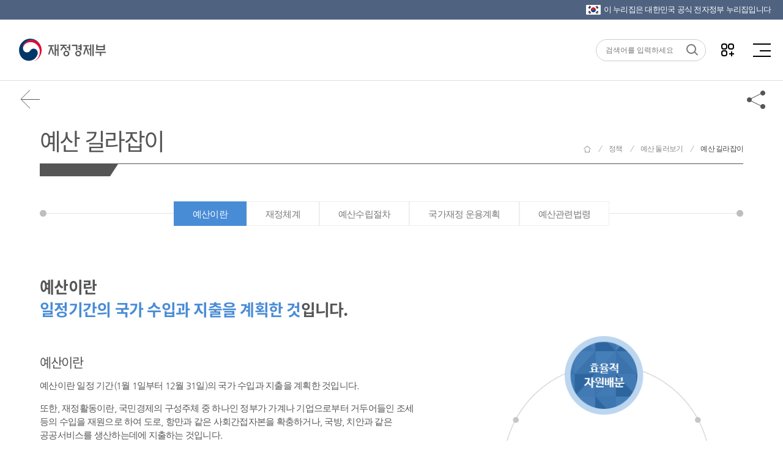

--- FILE ---
content_type: text/html;charset=utf-8
request_url: https://www.moef.go.kr/pl/budget/budgetInfo.do;jsessionid=0iOoNMMHb37H5i9zScxux9AP.node60?menuNo=5110100
body_size: 164140
content:








<!DOCTYPE html>
<html lang="ko">
<head>
<meta charset="UTF-8">
<meta http-equiv="X-UA-Compatible" content="IE=edge" />
<meta name="viewport" content="width=device-width, initial-scale=1.0, maximum-scale=1.0, user-scalable=0" />
<meta name="format-detection" content="telephone=no">

<meta name="author" content="재정경제부" />
<meta name="subject" content="재정경제부" />
<meta name="description" content="경제동향, 지표, 예산 및 기금, 전자민원창구 등 수록" />
<meta name="keywords" content="재정경제부, 경제정책방향, 세법개정안, 혁신성장, 현장방문, 청년 일자리, 최저임금, 경제정책, 대한민국 경제, 정책과제, 아카이브, 한 눈에 보는 경제, 한 눈에 보는 혁신성장" />


	
	
		<meta property="og:image" content="https://www.moef.go.kr/images/common/og-image.jpg?ver=20260122_4" />
	

<meta property="og:image:width" content="1200" />
<meta property="og:image:height" content="630" />
<meta property="og:title" content="재정경제부" />
<meta property="og:url" content="https://www.moef.go.kr/pl/budget/budgetInfo.do;jsessionid=0iOoNMMHb37H5i9zScxux9AP.node60?menuNo=5110100" />
<meta property="og:type" content="website" />
<meta property="og:description" content="예산 길라잡이" />

<title>
	
	
	
	
	
	
	
	
	
	
	
	
	
	
	
	
	예산 길라잡이 | 재정경제부
</title>

<link rel="canonical" href="https://www.moef.go.kr" />
<!-- To-Be -->
<link rel="stylesheet" href="/css/2022/reset.css;jsessionid=zvH7PM6utqAhOiX3O9nvBczgoCu69QRfnkvhyZ73.node30" />
<link rel="stylesheet" href="/css/2022/nav.css;jsessionid=zvH7PM6utqAhOiX3O9nvBczgoCu69QRfnkvhyZ73.node30" />
<link rel="stylesheet" href="/css/2022/nav-device.css;jsessionid=zvH7PM6utqAhOiX3O9nvBczgoCu69QRfnkvhyZ73.node30" />
<link rel="stylesheet" href="/css/2022/popup.css;jsessionid=zvH7PM6utqAhOiX3O9nvBczgoCu69QRfnkvhyZ73.node30?ver=20260102" />
<link rel="stylesheet" href="/css/2022/popup-device.css;jsessionid=zvH7PM6utqAhOiX3O9nvBczgoCu69QRfnkvhyZ73.node30" />
<link rel="stylesheet" href="/css/2022/layout.css;jsessionid=zvH7PM6utqAhOiX3O9nvBczgoCu69QRfnkvhyZ73.node30" />
<link rel="stylesheet" href="/css/2022/layout-device.css;jsessionid=zvH7PM6utqAhOiX3O9nvBczgoCu69QRfnkvhyZ73.node30" />
<link rel="stylesheet" href="/css/2022/utilMenu.css;jsessionid=zvH7PM6utqAhOiX3O9nvBczgoCu69QRfnkvhyZ73.node30" />
<link rel="stylesheet" href="/css/2022/fullpage.min.css;jsessionid=zvH7PM6utqAhOiX3O9nvBczgoCu69QRfnkvhyZ73.node30" />
<link rel="stylesheet" href="/css/2022/swiper.css;jsessionid=zvH7PM6utqAhOiX3O9nvBczgoCu69QRfnkvhyZ73.node30" />
<link rel="stylesheet" href="/css/2022/layout_2022.css;jsessionid=zvH7PM6utqAhOiX3O9nvBczgoCu69QRfnkvhyZ73.node30?ver=20260102" />
<link rel="stylesheet" href="/css/2022/layout-device.css;jsessionid=zvH7PM6utqAhOiX3O9nvBczgoCu69QRfnkvhyZ73.node30" />

<link rel="stylesheet" type="text/css" href="/css/newMosf/content.css;jsessionid=zvH7PM6utqAhOiX3O9nvBczgoCu69QRfnkvhyZ73.node30?ver=20260102" />
<link rel="stylesheet" type="text/css" href="/css/newMosf/content-device.css;jsessionid=zvH7PM6utqAhOiX3O9nvBczgoCu69QRfnkvhyZ73.node30?ver=1" />
<link rel="stylesheet" type="text/css" href="/css/newMosf/board.css;jsessionid=zvH7PM6utqAhOiX3O9nvBczgoCu69QRfnkvhyZ73.node30?ver=1" />
<link rel="stylesheet" type="text/css" href="/css/newMosf/board-device.css;jsessionid=zvH7PM6utqAhOiX3O9nvBczgoCu69QRfnkvhyZ73.node30?ver=1" />
<link rel="stylesheet" type="text/css" href="/css/newMosf/form.css;jsessionid=zvH7PM6utqAhOiX3O9nvBczgoCu69QRfnkvhyZ73.node30?ver=1" />
<link rel="stylesheet" type="text/css" href="/css/newMosf/form-device.css;jsessionid=zvH7PM6utqAhOiX3O9nvBczgoCu69QRfnkvhyZ73.node30?ver=1" />
<!-- slick -->
<link rel="stylesheet" type="text/css" href="/css/newMosf/slick.css;jsessionid=zvH7PM6utqAhOiX3O9nvBczgoCu69QRfnkvhyZ73.node30" />
<link rel="stylesheet" type="text/css" href="/css/newMosf/slick-theme.css;jsessionid=zvH7PM6utqAhOiX3O9nvBczgoCu69QRfnkvhyZ73.node30" />

<!-- As-Is -->
<link rel="stylesheet" type="text/css" href="/css/content.css;jsessionid=zvH7PM6utqAhOiX3O9nvBczgoCu69QRfnkvhyZ73.node30?ver=20260102" />
<link rel="stylesheet" type="text/css" href="/css/date.css;jsessionid=zvH7PM6utqAhOiX3O9nvBczgoCu69QRfnkvhyZ73.node30" />
<link rel="stylesheet" type="text/css" href="/css/scroll.css;jsessionid=zvH7PM6utqAhOiX3O9nvBczgoCu69QRfnkvhyZ73.node30" />
<link rel="stylesheet" type="text/css" href="/css/swiper.min.css;jsessionid=zvH7PM6utqAhOiX3O9nvBczgoCu69QRfnkvhyZ73.node30" />
<link rel="shortcut icon" href="/images/ico/moef.ico;jsessionid=zvH7PM6utqAhOiX3O9nvBczgoCu69QRfnkvhyZ73.node30" />
<link rel="apple-touch-icon" href="/images/ico/app-moef.ico;jsessionid=zvH7PM6utqAhOiX3O9nvBczgoCu69QRfnkvhyZ73.node30" />

<!-- To-Be -->
<script src="/js/newMosf/jquery-1.11.0.min.js;jsessionid=zvH7PM6utqAhOiX3O9nvBczgoCu69QRfnkvhyZ73.node30"></script>



<script src="/js/google/jquery-ui.min.js"></script>
<script src="/js/newMosf/jquery.bxslider.min.js;jsessionid=zvH7PM6utqAhOiX3O9nvBczgoCu69QRfnkvhyZ73.node30"></script>
<script src="/js/newMosf/slick.js;jsessionid=zvH7PM6utqAhOiX3O9nvBczgoCu69QRfnkvhyZ73.node30"></script>
<script src="/js/newMosf/masonry.pkgd.min.js;jsessionid=zvH7PM6utqAhOiX3O9nvBczgoCu69QRfnkvhyZ73.node30"></script>
<script src="/js/newMosf/imagesloaded.pkgd.min.js;jsessionid=zvH7PM6utqAhOiX3O9nvBczgoCu69QRfnkvhyZ73.node30"></script>
<script src="/js/2019/sub_layout.js;jsessionid=zvH7PM6utqAhOiX3O9nvBczgoCu69QRfnkvhyZ73.node30?ver=20241107"></script>
<script src="/js/2019/nav.js;jsessionid=zvH7PM6utqAhOiX3O9nvBczgoCu69QRfnkvhyZ73.node30"></script>
<script src="/js/2019/popup.js;jsessionid=zvH7PM6utqAhOiX3O9nvBczgoCu69QRfnkvhyZ73.node30"></script>
<script src="/js/newMosf/content.js;jsessionid=zvH7PM6utqAhOiX3O9nvBczgoCu69QRfnkvhyZ73.node30"></script>

<!-- As-Is -->
<script src="/js/ace-extra.min.js;jsessionid=zvH7PM6utqAhOiX3O9nvBczgoCu69QRfnkvhyZ73.node30"></script>
<script src="/js/date-time/moment-with-locales.min.js;jsessionid=zvH7PM6utqAhOiX3O9nvBczgoCu69QRfnkvhyZ73.node30"></script>
<script src="/js/date-time/bootstrap-datepicker.js;jsessionid=zvH7PM6utqAhOiX3O9nvBczgoCu69QRfnkvhyZ73.node30"></script>
<script src="/js/date-time/bootstrap-datepicker.kr.js;jsessionid=zvH7PM6utqAhOiX3O9nvBczgoCu69QRfnkvhyZ73.node30"></script>
<script src="/js/common.js;jsessionid=zvH7PM6utqAhOiX3O9nvBczgoCu69QRfnkvhyZ73.node30"></script>
<script src="/js/default.js;jsessionid=zvH7PM6utqAhOiX3O9nvBczgoCu69QRfnkvhyZ73.node30?ver=20260102"></script>
<script src="/js/temp.js;jsessionid=zvH7PM6utqAhOiX3O9nvBczgoCu69QRfnkvhyZ73.node30"></script>
<script src="/js/sub.js;jsessionid=zvH7PM6utqAhOiX3O9nvBczgoCu69QRfnkvhyZ73.node30"></script>
<script src="/js/scroll.js;jsessionid=zvH7PM6utqAhOiX3O9nvBczgoCu69QRfnkvhyZ73.node30"></script>
<script src="/js/kakao.min.js"></script>
<script>
	var G_innoFileDownloadPath = '/upload/';
	var G_MosfUrl = 'http://www.moef.go.kr';
	var G_contextPath = '';
	
	function goTwitter(msg,url){
		var agent = navigator.userAgent.toLowerCase(); 
		 
		if ((navigator.appName == 'Netscape' && navigator.userAgent.search('Trident') != -1) || (agent.indexOf("msie") != -1)){ 
			alert("IE브라우저에서는 지원하지 않습니다.\nChrom, Edge에서 사용해 주세요."); 
		} else { 
			var href = "http://twitter.com/intent/tweet?text=" + encodeURIComponent(msg)+"&url=" + encodeURIComponent(url);
			var a = window.open(href);
				
			if(a){
				a.focus();
			}
		} 
	}
	function goFaceBookList(msg,url){
		var agent = navigator.userAgent.toLowerCase(); 
		 
		if ((navigator.appName == 'Netscape' && navigator.userAgent.search('Trident') != -1) || (agent.indexOf("msie") != -1)){ 
			alert("IE브라우저에서는 지원하지 않습니다.\nChrom, Edge에서 사용해 주세요."); 
		} else { 
			
			var href = "http://www.facebook.com/sharer.php?u="+encodeURIComponent(url);
			var a = window.open(href);
		 
			if(a){
				a.focus();
			}
		} 
	}
	function goFaceBook(msg,url){
		var agent = navigator.userAgent.toLowerCase(); 
		 
		if ((navigator.appName == 'Netscape' && navigator.userAgent.search('Trident') != -1) || (agent.indexOf("msie") != -1)){ 
			alert("IE브라우저에서는 지원하지 않습니다.\nChrom, Edge에서 사용해 주세요."); 
		} else { 
			var href = "http://www.facebook.com/sharer.php?u=www.moef.go.kr"+ encodeURIComponent(url);
			var a = window.open(href);
		 
			if(a){
				a.focus();
			}
		} 
	}
	
	function goBlog(msg,url){
		var href = "http://blog.naver.com/openapi/share?url="+encodeURIComponent(url)+"&title="+encodeURIComponent(msg);
		var a = window.open(href);
	 
		if(a){
			a.focus();
		}
	}
	function goBand(msg,url){
		var href = "http://www.band.us/plugin/share?body="+encodeURIComponent(url);
		var a = window.open(href);
	 
		if(a){
			a.focus();
		}
	}
	//주소 복사
	function is_ie() {
	  if(navigator.userAgent.toLowerCase().indexOf("chrome") != -1) return false;
	  if(navigator.userAgent.toLowerCase().indexOf("msie") != -1) return true;
	  if(navigator.userAgent.toLowerCase().indexOf("windows nt") != -1) return true;
	  return false;
	}
	function clipUrl(){
		var urlStr = $('#clipurltxt').val();
		if( is_ie() ) {
		    window.clipboardData.setData("Text", urlStr);
		    alert("주소가 복사되었습니다. \'Ctrl+V\'를 눌러 붙여넣기 해주세요.");
		    return;
		}
		alert("클립보드 복사기능이 지원되지 않는 브라우저입니다. \'Ctrl+V\'를 눌러 붙여넣기 해주세요.");
	}
</script>
</head>
<body>
<dl id="skipToContent">
	<dt>바로가기 메뉴</dt>
	<dd><a href="#container">본문 바로가기</a></dd>
	<dd><a href="#gnb_wrap">메인메뉴 바로가기</a></dd>
</dl>
<!-- 상단팝업 20200311 -->





<script src="/js/mainFont.js;jsessionid=zvH7PM6utqAhOiX3O9nvBczgoCu69QRfnkvhyZ73.node30"></script>
<script>
function fn_moveMenu(menuNo, menuNm, menuUrl, stsfdgAt) {
     document.moveMenu.menuNo.value = menuNo;
     document.moveMenu.menuNm.value = menuNm;
     document.moveMenu.menuUrl.value = menuUrl;
     document.moveMenu.stsfdgAt.value = stsfdgAt;
     document.moveMenu.action = menuUrl;
     document.moveMenu.submit();
}
function fn_moveMenuAjax(menuNo, menuNm, menuUrl, stsfdgAt) {
	document.moveMenu.menuNo.value = menuNo;
	document.moveMenu.menuNm.value = menuNm;
	document.moveMenu.menuUrl.value = G_contextPath + menuUrl;
	document.moveMenu.stsfdgAt.value = stsfdgAt;
	document.moveMenu.action = G_contextPath + menuUrl;
	document.moveMenu.submit();
}
function xssFilter( content ) {
    return content.replace(/</g, "&lt;").replace(/>/g, "&gt;");
}
//검색관련
function goMainSearch(){
	var str = xssFilter(document.searchFrm.searchInput.value);
	str= trim(str);
	var searchTermLength = str.length;
	if(str == "")	{
		alert("검색어를 입력하세요!");
		document.searchFrm.searchInput.focus();
	}	else	{
		if(searchTermLength>30) {
			alert("검색어는 30글자 이하로 입력해 주세요.");
			document.searchFrm.searchInput.focus();
			return false;
		}
		if(searchTermLength<2){
			alert("두 글자 이상 입력해 주세요.");
			document.searchFrm.searchInput.value = '';
			document.searchFrm.searchInput.focus();
		}
		else{
			if(isCharacters() === false) {
				alert("특수문자는 입력할 수 없습니다.");
				document.searchFrm.searchInput.value = '';
				document.searchFrm.searchInput.focus();				
				return false;
			}
			
			document.searchFrm.searchInput.value= str;
			document.searchFrm.searchTerm.value= str;
			document.searchFrm.kwdList.value= str+"|;|";
			setSearchCookie("searchQuery",str);
			document.searchFrm.action = "/sch/schMain.do;jsessionid=zvH7PM6utqAhOiX3O9nvBczgoCu69QRfnkvhyZ73.node30"
			document.searchFrm.submit();
		}
	}
}

function isCharacters() {
	// 검사할 문자열
	const searchTerm = document.searchFrm.searchInput.value;

	// 정규표현식을 사용하여 searchTerm에 특수문자가 포함되어 있는지 확인
	//const containsSpecialCharacters = /[^\uAC00-\uD7A3\u3040-\u309F\u30A0-\u30FF\u4E00-\u9FFF\p{L}\p{N}%&.]/u.test(searchTerm);
	
	if(searchTerm.indexOf("【") > 0) return false;
	if(searchTerm.indexOf("】") > 0) return false;
	
	return true;
}

function searchKeywordHeader(str){	//단어검색
	document.searchFrm.searchTerm.value = str;
	document.searchFrm.kwdList.value = str + "|;|";
	setSearchCookie("searchQuery",str);
	document.searchFrm.submit();
}

function setSearchCookie( cookieName, cookieValue)
{
	var ex = getSearchCookie( cookieName );
	var isExist = ex.indexOf(cookieValue+"|;|");
	if(isExist != -1){	//중복되는 키워드 제거
		ex = ex.replace(cookieValue+"|;|","");
	}
	var todayDate = new Date();
	todayDate.setDate(todayDate.getDate() + 1);
	//alert(ex);
	//var re = /[~!@\#$%^&*\()\=+|\\/:;?"<>']/gi;
	//cookieValue = cookieValue.replace(re, "");
	ex = cookieValue + "|;|" + ex;
	var strArray = ex.split("|;|");	
	var output = "";
	
	for(var i=0;i<strArray.length && i< 5;i++){
		if(strArray[i] != ""){
			output = output + strArray[i] + "|;|";
		}				
	}	
	//document.cookie = cookieName + "=" + escape( output ) + ";";
	var cookie =document.cookie;
	startIndex = cookie.indexOf( cookieName );
	endIndex = cookie.indexOf( ";", startIndex );
	var cookieReplace = cookie.substring(0,startIndex)+cookie.substring(endIndex+1,cookie.length);
	cookieReplace = cookieReplace.replace(" ","");
	
	/**20180504_웹취약점 처리*/
	cookieName = cookieName.replace(/\r/gi, "");
	cookieName = cookieName.replace(/\n/gi, "");
	var tempCookie = cookieName + "=" + escape( output ).replace("undefined","") + "; path=/;expires=" + todayDate.toGMTString() + ";";
	
	/**20180723_웹취약점 처리*/
	//String filtered_tempCookie = tempCookie.replaceAll("\r", "").replaceAll("\n", "");
	document.cookie = tempCookie.replace("/\r/gi", "").replace("/\n/gi", "");
	//document.cookie = cookieName + "=" + escape( output ).replace("undefined","") + "; path=/;expires=" + todayDate.toGMTString() + ";";
	//document.cookie = cookie.substring(0,startIndex)+cookieName + "=" + escape( output ) + ";"+cookie.substring(endIndex+1,cookie.length);;
}

function getSearchCookie( cookieName ){	
	var cookie = document.cookie;
	// 현재 쿠키가 존재할 경우
	if( cookie.length > 0 ) {
		// 해당 쿠키명이 존재하는지 검색한 후 존재하면 위치를 리턴.
		startIndex = cookie.indexOf( cookieName );
		// 만약 존재한다면
		if( startIndex != -1 )	{
			// 값을 얻어내기 위해 시작 인덱스 조절
			startIndex += cookieName.length;
			// 값을 얻어내기 위해 종료 인덱스 추출
			endIndex = cookie.indexOf( ";", startIndex );
			// 만약 종료 인덱스를 못찾게 되면 쿠키 전체길이로 설정
			if( endIndex == -1) endIndex = cookie.length;
			// 쿠키값을 추출하여 리턴
			return unescape( cookie.substring( startIndex + 1, endIndex ) );
		}
		else{
			// 쿠키 내에 해당 쿠키가 존재하지 않을 경우
			return "";
		}
	}
	else	{
		// 쿠키 자체가 없을 경우
		return "";
	}
}
//검색어 공백제거
function trim(str){
	//정규 표현식을 사용하여 화이트스페이스를 빈문자로 전환
	str = str.replace(/^\s*/,'').replace(/\s*$/, ''); 
	return str; //변환한 스트링을 리턴.
}
//국가상징 알아보기
function popupOpen(){
	var popUrl = 'http://www.mois.go.kr/frt/sub/popup/p_taegugki_banner/screen.do'; //팝업창에 출력될 페이지 URL
	var popOption = 'width=888, height=723, resizable=no, scrollbars=no, status=no, menubar=no, toolbar=no, left=100, top=50'; //팝업창 옵션
	window.open(popUrl, popOption);
}

$(function(){
	$('button.allMenu').on('mouseover', function(){
		$(this).addClass('on');
	});
	$('button.allMenu').on('mouseleave', function(){
		$(this).removeClass('on');
	});
});

function goSNS(target){
	var target_url;
	
	if(target == "facebook" || target == "twitter"){
		var agent = navigator.userAgent.toLowerCase(); 
		 
		if ((navigator.appName == 'Netscape' && navigator.userAgent.search('Trident') != -1) || (agent.indexOf("msie") != -1)){ 
			alert("IE브라우저에서는 지원하지 않습니다.\nChrom, Edge에서 사용해 주세요."); 
		} 
		else { 
			if(target == "facebook"){
				target_url = "http://www.facebook.com/moefnew";
			}else if(target == 'twitter'){
				target_url = "http://twitter.com/moef_korea";
			}
			window.open(target_url); 
		} 
	}else{
		if(target == "youtube"){
			target_url = "http://www.youtube.com/moefkorea";
		}else if(target == 'naverblog'){
			target_url = "https://blog.naver.com/mosfnet";
		}else if(target == 'instagram'){
			target_url = "http://instagram.com/moef_korea";
		}
		window.open(target_url); 
	}
}
</script>
<!-- 상단영역 : header -->
<div class="eg" id="eg">
    <p><img src="/images/2022/ico_flag.png" alt="태극기">이 누리집은 대한민국 공식 전자정부 누리집입니다</p>
</div>
<header id="header">
	<div class="header">
		<div class="left">
			<a class="home" href="/" title="재정경제부">재정경제부(www.moef.go.kr)</a>
			<!--<a class="policy" href="https://www.president.go.kr/affairs/gov_project" target="_blank" title="국정과제(새창열림)">다시 대한민국! 새로운 국민의 나라</a>-->
			<!--<span class="policy" title="다시 대한민국! 새로운 국민의 나라">다시 대한민국! 새로운 국민의 나라</span>-->
		</div>
		<div class="center">
            <ul class="menu">
                
                    	

                    
                    
                    
                    
                    
                    
                    
                     
                    
                    
                    
                
                    	

                    
                    
                    
                    
                    
                    
                    
                     
                    
                    
                    
                
                     <!-- 정보공개 -->
                        <li> 
                            <a href="javascript:;" id="gnb_wrap"
                            
                                
                                class="depth01"
                            
                            title="정보공개">정보공개</a>
                            <div class="menuList ml01">
                                <div class="leftH2">
                                    <h2>정보공개</h2>
                                    <p>재정경제부에서 대한민국 경제의 <br />내일을 책임지겠습니다.</p>
                                </div>
                                <div class="mlWrap">
                                    <div class="mlCnt">
                                        
                                            <ul>
                                              
												
													
													 <li class="depth02">정보공개제도안내
												
												<ul>
													<li class="depth03">
														
															
															
																
																	
																	
																		<a href="javascript:;" title="정보공개제도안내" onclick="fn_moveMenu('3010000', '정보공개제도안내', '/id/iog.do;jsessionid=zvH7PM6utqAhOiX3O9nvBczgoCu69QRfnkvhyZ73.node30?menuNo=3010000', '0'); return false;">정보공개제도안내</a>
																	
																
																
														
													</li>
												</ul>
                                            </ul>
                                        
                                            <ul>
                                              
												
													
													 <li class="depth02">사전정보공표
												
												<ul>
													<li class="depth03">
														
															
																
																	
																		<a href="/" title="사전정보공표목록" onclick="fn_moveMenu('3020100', '사전정보공표목록', '/id/bil/beforeInfoList.do;jsessionid=zvH7PM6utqAhOiX3O9nvBczgoCu69QRfnkvhyZ73.node30?bbsId=MOSFBBS_000000000009&menuNo=3020100', '1'); return false;">사전정보공표목록</a>
																	
																		<a href="/" title="주요 공표목록" onclick="fn_moveMenu('3020200', '주요 공표목록', '/com/bbs/ComtnbbsList.do;jsessionid=zvH7PM6utqAhOiX3O9nvBczgoCu69QRfnkvhyZ73.node30?bbsId=MOSFBBS_000000000010&menuNo=3020200', '1'); return false;">주요 공표목록</a>
																	
																
																
																
																
																  
															
																
														
													</li>
												</ul>
                                            </ul>
                                        
                                            <ul>
                                              
												
													 <li class="depth02 depth02_let">정보공개청구 및 정보목록
													
												
												<ul>
													<li class="depth03">
														
															
																
																
																
																
																  
																	
																		
																			
																				<a href="https://www.open.go.kr/rqestMlrd/rqestReg/rqestRegWritingForm.do" target="_blank" title="정보공개청구">정보공개청구</a>
																			
																			
																		
																	
																		
																			
																			
																				<a href="/" title="정보목록" onclick="fn_moveMenu('3090200', '정보목록', '/id/il/ill.do;jsessionid=zvH7PM6utqAhOiX3O9nvBczgoCu69QRfnkvhyZ73.node30?menuNo=3090200', '0'); return false;">정보목록</a>
																			
																		
																	
																
															
																
														
													</li>
												</ul>
                                            </ul>
                                        
                                            <ul>
                                              
												
													
													 <li class="depth02">공공데이터개방
												
												<ul>
													<li class="depth03">
														
															
															
																
																	
																	
																		<a href="javascript:;" title="공공데이터개방" onclick="fn_moveMenu('3050000', '공공데이터개방', '/id/pdo.do;jsessionid=zvH7PM6utqAhOiX3O9nvBczgoCu69QRfnkvhyZ73.node30?menuNo=3050000', '0'); return false;">공공데이터개방</a>
																	
																
																
														
													</li>
												</ul>
                                            </ul>
                                        
                                            <ul>
                                              
												
													
													 <li class="depth02">협동조합 경영공시
												
												<ul>
													<li class="depth03">
														
															
															
																
																	
																	
																		<a href="javascript:;" title="협동조합 경영공시" onclick="fn_moveMenu('3080000', '협동조합 경영공시', '/id/coop/coop.do;jsessionid=zvH7PM6utqAhOiX3O9nvBczgoCu69QRfnkvhyZ73.node30?menuNo=3080000', '0'); return false;">협동조합 경영공시</a>
																	
																
																
														
													</li>
												</ul>
                                            </ul>
                                        
                                    </div>
                                    <div class="mlBG">
                                        <span></span>
                                        <span></span>
                                        <span></span>
                                        <span></span>
                                        <span></span>
                                    </div>
                                </div>
                            </div>
                        </li>
                    	

                    
                    
                    
                    
                    
                    
                    
                     
                    
                    
                    
                
                    	

                     <!-- 뉴스 -->
                        <li> 
                            <a href="javascript:;" 
                            
                                
                                class="depth01"
                             
                            title="뉴스">뉴스</a>
                            <div class="menuList ml02">	
                                <div class="leftH2">
                                    <h2>뉴스</h2>
                                    <p>재정경제부에서 대한민국 경제의 <br />내일을 책임지겠습니다.</p>
                                </div>
                                <div class="mlWrap">
                                    <div class="mlCnt">
                                        
                                            <ul>
                                                <li class="depth02">
													보도자료
													<ul>
														<li class="depth03">
															
																
																	
																		
																			<a href="/" title="보도·참고자료" onclick="fn_moveMenu('4010100', '보도·참고자료', '/nw/nes/nesdta.do;jsessionid=zvH7PM6utqAhOiX3O9nvBczgoCu69QRfnkvhyZ73.node30?bbsId=MOSFBBS_000000000028&menuNo=4010100', '1'); return false;">보도·참고자료</a>
																		
																			<a href="/" title="설명·반박자료" onclick="fn_moveMenu('4010200', '설명·반박자료', '/nw/nes/nesdta.do;jsessionid=zvH7PM6utqAhOiX3O9nvBczgoCu69QRfnkvhyZ73.node30?bbsId=MOSFBBS_000000000029&menuNo=4010200', '1'); return false;">설명·반박자료</a>
																		
																			<a href="/" title="알려드립니다" onclick="fn_moveMenu('4010300', '알려드립니다', '/nw/nes/notice/notice.do;jsessionid=zvH7PM6utqAhOiX3O9nvBczgoCu69QRfnkvhyZ73.node30?bbsId=MOSFBBS_000000000241&menuNo=4010300', '1'); return false;">알려드립니다</a>
																		
																			<a href="/" title="사진뉴스" onclick="fn_moveMenu('4010400', '사진뉴스', '/nw/mosfnw/photones.do;jsessionid=zvH7PM6utqAhOiX3O9nvBczgoCu69QRfnkvhyZ73.node30?menuNo=4010400', '1'); return false;">사진뉴스</a>
																		
																	
																	
																	
																	
																	
																	
																	
																
																	
															
														</li>
													</ul>
												</li>
                                            </ul>
                                        
                                            <ul>
                                                <li class="depth02">
													홍보물
													<ul>
														<li class="depth03">
															
																
																	
																	
																	
																	
																		
																			<a href="/" title="카드뉴스" onclick="fn_moveMenu('4040600', '카드뉴스', '/nw/mosfnw/cardNews.do;jsessionid=zvH7PM6utqAhOiX3O9nvBczgoCu69QRfnkvhyZ73.node30?bbsId=MOSFBBS_000000000227&menuNo=4040600', '1'); return false;">카드뉴스</a>
																		
																			<a href="/" title="인포그래픽" onclick="fn_moveMenu('4040500', '인포그래픽', '/nw/mosfnw/infograp.do;jsessionid=zvH7PM6utqAhOiX3O9nvBczgoCu69QRfnkvhyZ73.node30?bbsId=MOSFBBS_000000000027&menuNo=4040500', '1'); return false;">인포그래픽</a>
																		
																			<a href="/" title="정책 기획영상" onclick="fn_moveMenu('4040300', '정책 기획영상', '/nw/mosfnw/mvpnes.do;jsessionid=zvH7PM6utqAhOiX3O9nvBczgoCu69QRfnkvhyZ73.node30?menuNo=4040300', '1'); return false;">정책 기획영상</a>
																		
																			<a href="/" title="소식지(뉴스레터)" onclick="fn_moveMenu('4040900', '소식지(뉴스레터)', '/nw/mosfnw/nesstand.do;jsessionid=zvH7PM6utqAhOiX3O9nvBczgoCu69QRfnkvhyZ73.node30?menuNo=4040900', '0'); return false;">소식지(뉴스레터)</a>
																		
																			<a href="/" title="웹툰·웹드라마" onclick="fn_moveMenu('4040700', '웹툰·웹드라마', '/nw/mosfnw/webToon.do;jsessionid=zvH7PM6utqAhOiX3O9nvBczgoCu69QRfnkvhyZ73.node30?bbsId=MOSFBBS_000000000235&menuNo=4040700', '1'); return false;">웹툰·웹드라마</a>
																		
																	
																	
																	
																	
																
																	
															
														</li>
													</ul>
												</li>
                                            </ul>
                                        
                                            <ul>
                                                <li class="depth02">
													새소식
													<ul>
														<li class="depth03">
															
																
																	
																	
																	
																	
																	
																		
																			<a href="/" title="공지" onclick="fn_moveMenu('4050100', '공지', '/nw/nes/nesdta.do;jsessionid=zvH7PM6utqAhOiX3O9nvBczgoCu69QRfnkvhyZ73.node30?bbsId=MOSFBBS_000000000030&menuNo=4050100', '1'); return false;">공지</a>
																		
																			<a href="/" title="채용·모집" onclick="fn_moveMenu('4050200', '채용·모집', '/nw/notice/emrc.do;jsessionid=zvH7PM6utqAhOiX3O9nvBczgoCu69QRfnkvhyZ73.node30?menuNo=4050200', '1'); return false;">채용·모집</a>
																		
																			<a href="/" title="인사" onclick="fn_moveMenu('4050300', '인사', '/nw/notice/hr.do;jsessionid=zvH7PM6utqAhOiX3O9nvBczgoCu69QRfnkvhyZ73.node30?menuNo=4050300', '1'); return false;">인사</a>
																		
																			<a href="/" title="공모" onclick="fn_moveMenu('4050400', '공모', '/nw/nes/nesdta.do;jsessionid=zvH7PM6utqAhOiX3O9nvBczgoCu69QRfnkvhyZ73.node30?bbsId=MOSFBBS_000000000033&menuNo=4050400', '1'); return false;">공모</a>
																		
																			<a href="/" title="알림판" onclick="fn_moveMenu('4050600', '알림판', '/nw/hotissue.do;jsessionid=zvH7PM6utqAhOiX3O9nvBczgoCu69QRfnkvhyZ73.node30?menuNo=4050600', '0'); return false;">알림판</a>
																		
																	
																	
																	
																
																	
															
														</li>
													</ul>
												</li>
                                            </ul>
                                        
                                    </div>
                                    <div class="mlBG">
                                        <span></span>
                                        <span></span>
                                        <span></span>
                                        <span></span>
                                        <span></span>
                                    </div>
                                </div>
                            </div>
                        </li>
                    
                    
                    
                    
                    
                    
                    
                     
                    
                    
                    
                
                    	

                    
                    <!-- 정책 -->
                        <li>
                            <a href="javascript:;" 
                            
                                class="depth01 selectedMenuOn"
                                
                             
                            title="정책">정책</a>
                            <div class="menuList ml03">	
                                <div class="leftH2">
                                    <h2>정책</h2>
                                    <p>재정경제부에서 대한민국 경제의 <br />내일을 책임지겠습니다.</p>
                                </div>
                                <div class="mlWrap">
                                    <div class="mlCnt">
                                        
                                            <ul>
                                                <li class="depth02">
													한 눈에 보는 정책
													<ul>
														<li class="depth03">
															
																
																		
																	
																	
																		
																			
																				
																					<a href="https://moef.go.kr/mainIndex.do" target="_blank" title="한 눈에 보는 정책">한 눈에 보는 정책</a>
																				
																				
																			
																		
																			
																				
																					<a href="https://moef.go.kr/2026/policyA.do" target="_blank" title="2026년 경제성장전략">2026년 경제성장전략</a>
																				
																				
																			
																		
																			
																				
																					<a href="https://www.moef.go.kr/2026/plan.do" target="_blank" title="2026년 기획재정부 업무보고">2026년 기획재정부 업무보고</a>
																				
																				
																			
																		
																			
																				
																					<a href="https://moef.go.kr/2025/taxlaw.do" target="_blank" title="2025년 세제개편안">2025년 세제개편안</a>
																				
																				
																			
																		
																			
																				
																					<a href="https://www.moef.go.kr/2024/foreignExchange.do" target="_blank" title="외환시장 선진화">외환시장 선진화</a>
																				
																				
																			
																		
																		
																	
																
																
																
														</li>
													</ul>
												</li>
                                            </ul>
                                        
                                            <ul>
                                                <li class="depth02">
													국정과제
													<ul>
														<li class="depth03">
															
																
																
																	
																		
																		
																			<a href="javascript:;" title="국정과제" onclick="fn_moveMenu('5120000', '국정과제', '/pl/policydta/ntnadmTask.do;jsessionid=zvH7PM6utqAhOiX3O9nvBczgoCu69QRfnkvhyZ73.node30?menuNo=5120000', '0'); return false;">국정과제</a>
																		
																	
																
																
														</li>
													</ul>
												</li>
                                            </ul>
                                        
                                            <ul>
                                                <li class="depth02">
													정책자료
													<ul>
														<li class="depth03">
															
																
																	
																		
																			<a href="/" title="정책게시판" onclick="fn_moveMenu('5020200', '정책게시판', '/com/bbs/ComtPolbbsList.do;jsessionid=zvH7PM6utqAhOiX3O9nvBczgoCu69QRfnkvhyZ73.node30?bbsId=MOSFBBS_000000000039&menuNo=5020200', '1'); return false;">정책게시판</a>
																		
																			<a href="/" title="발간물" onclick="fn_moveMenu('5020300', '발간물', '/pl/policydta/pblictn.do;jsessionid=zvH7PM6utqAhOiX3O9nvBczgoCu69QRfnkvhyZ73.node30?menuNo=5020300', '1'); return false;">발간물</a>
																		
																			<a href="/" title="연구기관 소개" onclick="fn_moveMenu('5020400', '연구기관 소개', '/pl/policyrsrch/rrcsintrcn.do;jsessionid=zvH7PM6utqAhOiX3O9nvBczgoCu69QRfnkvhyZ73.node30?menuNo=5020400', '0'); return false;">연구기관 소개</a>
																		
																		
																	
																		
																	
																
																
																
														</li>
													</ul>
												</li>
                                            </ul>
                                        
                                            <ul>
                                                <li class="depth02">
													예산 둘러보기
													<ul>
														<li class="depth03">
															
																
																		
																	
																		
																	
																		
																			
																				
																				
																					<a href="/" title="예산 길라잡이" onclick="fn_moveMenu('5110100', '예산 길라잡이', '/pl/budget/budgetInfo.do;jsessionid=zvH7PM6utqAhOiX3O9nvBczgoCu69QRfnkvhyZ73.node30?menuNo=5110100', '0'); return false;">예산 길라잡이</a>
																				
																			
																		
																	
																
																
																
														</li>
													</ul>
												</li>
                                            </ul>
                                        
                                    </div>
                                    <div class="mlBG">
                                        <span></span>
                                        <span></span>
                                        <span></span>
                                        <span></span>
                                        <span></span>
                                    </div>
                                </div>
                            </div>
                        </li>
                    
                    
                    
                    
                    
                    
                     
                    
                    
                    
                
                    	

                    
                    
                    <!-- 통계 -->
                        <li> 
                            <a href="javascript:;" 
                            
                                
                                class="depth01"
                             
                            title="통계">통계</a>
                            <div class="menuList ml04">	
                                <div class="leftH2">
                                    <h2>통계</h2>
                                    <p>재정경제부에서 대한민국 경제의 <br />내일을 책임지겠습니다.</p>
                                </div>
                                <div class="mlWrap">
                                    <div class="mlCnt">
                                        
                                            <ul>
                                                <li class="depth02">
													주요통계
													<ul>
														<li class="depth03">
															
																
																		
																	
																		
																			<a href="/" title="재정통계" onclick="fn_moveMenu('6050300', '재정통계', '/st/fnancstats/fnancIndex.do;jsessionid=zvH7PM6utqAhOiX3O9nvBczgoCu69QRfnkvhyZ73.node30?bbsId=MOSFBBS_000000000049&menuNo=6050300', '0'); return false;">재정통계</a>
																		
																			<a href="/" title="승인통계" onclick="fn_moveMenu('6050400', '승인통계', '/st/confmstats.do;jsessionid=zvH7PM6utqAhOiX3O9nvBczgoCu69QRfnkvhyZ73.node30?menuNo=6050400', '0'); return false;">승인통계</a>
																		
																			<a href="/" title="해외투자동향" onclick="fn_moveMenu('6050100', '해외투자동향', '/com/bbs/ComtnbbsList.do;jsessionid=zvH7PM6utqAhOiX3O9nvBczgoCu69QRfnkvhyZ73.node30?bbsId=MOSFBBS_000000000050&menuNo=6050100', '1'); return false;">해외투자동향</a>
																		
																			<a href="/" title="대외경제협력기금" onclick="fn_moveMenu('6050200', '대외경제협력기금', '/com/bbs/ComtnbbsList.do;jsessionid=zvH7PM6utqAhOiX3O9nvBczgoCu69QRfnkvhyZ73.node30?bbsId=MOSFBBS_000000000051&menuNo=6050200', '1'); return false;">대외경제협력기금</a>
																		
																	
																	
																	
																
																
															
														</li>
													</ul>
												</li>
                                            </ul>
                                        
                                            <ul>
                                                <li class="depth02">
													주요지표
													<ul>
														<li class="depth03">
															
																
																	
																		
																			<a href="/" title="일일경제지표" onclick="fn_moveMenu('6010200', '일일경제지표', '/st/ecnmyidx/TbEconomyIndicatorList.do;jsessionid=zvH7PM6utqAhOiX3O9nvBczgoCu69QRfnkvhyZ73.node30?bbsId=MOSFBBS_000000000045&menuNo=6010200', '1'); return false;">일일경제지표</a>
																		
																			<a href="/" title="월간경제지표" onclick="fn_moveMenu('6010300', '월간경제지표', '/st/ecnmyidx/TbEconomyIndicatorList.do;jsessionid=zvH7PM6utqAhOiX3O9nvBczgoCu69QRfnkvhyZ73.node30?bbsId=MOSFBBS_000000000046&menuNo=6010300', '1'); return false;">월간경제지표</a>
																		
																			<a href="/" title="e-나라지표" onclick="fn_moveMenu('6090300', 'e-나라지표', '/st/enationidx.do;jsessionid=zvH7PM6utqAhOiX3O9nvBczgoCu69QRfnkvhyZ73.node30?menuNo=6090300', '0'); return false;">e-나라지표</a>
																		
																			<a href="/" title="통계 관련 누리집" onclick="fn_moveMenu('6090400', '통계 관련 누리집', '/st/statssite.do;jsessionid=zvH7PM6utqAhOiX3O9nvBczgoCu69QRfnkvhyZ73.node30?menuNo=6090400', '1'); return false;">통계 관련 누리집</a>
																		
																		
																	
																	
																	
																
																
															
														</li>
													</ul>
												</li>
                                            </ul>
                                        
                                            <ul>
                                                <li class="depth02">
													재정정보공개
													<ul>
														<li class="depth03">
															
																
																		
																	
																	
																		
																			<a href="/" title="월별 수입징수 상황" onclick="fn_moveMenu('6080100', '월별 수입징수 상황', '/id/fiscal/fiscalOpen.do;jsessionid=zvH7PM6utqAhOiX3O9nvBczgoCu69QRfnkvhyZ73.node30?menuNo=6080100', '0'); return false;">월별 수입징수 상황</a>
																		
																			<a href="/" title="월별 지출집행 상황" onclick="fn_moveMenu('6080200', '월별 지출집행 상황', '/id/fiscal/fiscalOpenb.do;jsessionid=zvH7PM6utqAhOiX3O9nvBczgoCu69QRfnkvhyZ73.node30?menuNo=6080200', '0'); return false;">월별 지출집행 상황</a>
																		
																			<a href="/" title="사업별 설명자료" onclick="fn_moveMenu('6080300', '사업별 설명자료', '/id/fiscal/fiscal.do;jsessionid=zvH7PM6utqAhOiX3O9nvBczgoCu69QRfnkvhyZ73.node30?menuNo=6080300', '0'); return false;">사업별 설명자료</a>
																		
																	
																	
																
																
															
														</li>
													</ul>
												</li>
                                            </ul>
                                        
                                            <ul>
                                                <li class="depth02">
													국고보조금 정보
													<ul>
														<li class="depth03">
															
																
																		
																	
																	
																	
																		
																			<a href="/" title="국고보조금 총괄 현황" onclick="fn_moveMenu('6090100', '국고보조금 총괄 현황', '/id/asist.do;jsessionid=zvH7PM6utqAhOiX3O9nvBczgoCu69QRfnkvhyZ73.node30?menuNo=6090100', '0'); return false;">국고보조금 총괄 현황</a>
																		
																	
																
																
															
														</li>
													</ul>
												</li>
                                            </ul>
                                        
                                    </div>
                                    <div class="mlBG">
                                        <span></span>
                                        <span></span>
                                        <span></span>
                                        <span></span>
                                        <span></span>
                                    </div>
                                </div>
                            </div>
                        </li>
                    
                    
                    
                    
                    
                     
                    
                    
                    
                
                    	

                    
                    
                    
                    <!-- 법령 -->
                        <li> 
                            <a href="javascript:;" 
                            
                                
                                class="depth01"
                             
                            title="법령">법령</a>
                            <div class="menuList ml05">	
                                <div class="leftH2">
                                    <h2>법령</h2>
                                    <p>재정경제부에서 대한민국 경제의 <br />내일을 책임지겠습니다.</p>
                                </div>
                                <div class="mlWrap">
                                    <div class="mlCnt">
                                        
                                            <ul>
                                                <li class="depth02">
													관련법령
													<ul>
														<li class="depth03">
															
																
																	
																		  
																		
																			<a href="/" title="소관법령"  onclick="fn_moveMenu('7080100', '소관법령', '/lw/srsdlaword.do;jsessionid=zvH7PM6utqAhOiX3O9nvBczgoCu69QRfnkvhyZ73.node30?bbsId=MOSFBBS_000000000054&menuNo=7080100', '1'); return false;">소관법령</a>
																		
																			<a href="/" title="법령자료실"  onclick="fn_moveMenu('7080200', '법령자료실', '/com/bbs/ComtnbbsList.do;jsessionid=zvH7PM6utqAhOiX3O9nvBczgoCu69QRfnkvhyZ73.node30?bbsId=MOSFBBS_000000000059&menuNo=7080200', '1'); return false;">법령자료실</a>
																		
																			<a href="/" title="영문법령정보"  onclick="fn_moveMenu('7080300', '영문법령정보', '/lw/entexlaw.do;jsessionid=zvH7PM6utqAhOiX3O9nvBczgoCu69QRfnkvhyZ73.node30?bbsId=MOSFBBS_000000000058&menuNo=7080300', '1'); return false;">영문법령정보</a>
																		
																	
																		     
																
																
															
														</li>
													</ul>
												</li>
                                            </ul>
                                        
                                            <ul>
                                                <li class="depth02">
													행정규칙
													<ul>
														<li class="depth03">
															
																
																	
																		  
																		  
																		
																			<a href="/" title="훈령·예규"  onclick="fn_moveMenu('7090100', '훈령·예규', '/lw/admrul.do;jsessionid=zvH7PM6utqAhOiX3O9nvBczgoCu69QRfnkvhyZ73.node30?bbsId=MOSFBBS_000000000118&menuNo=7090100', '1'); return false;">훈령·예규</a>
																		
																			<a href="/" title="고시·공고·지침"  onclick="fn_moveMenu('7090200', '고시·공고·지침', '/lw/denm/TbDenmList.do;jsessionid=zvH7PM6utqAhOiX3O9nvBczgoCu69QRfnkvhyZ73.node30?bbsId=MOSFBBS_000000000120&menuNo=7090200', '1'); return false;">고시·공고·지침</a>
																		
																	   
																
																
															
														</li>
													</ul>
												</li>
                                            </ul>
                                        
                                            <ul>
                                                <li class="depth02">
													입법·행정예고·기타
													<ul>
														<li class="depth03">
															
																
																	
																		
																			<a href="/" title="입법·행정예고"  onclick="fn_moveMenu('7050300', '입법·행정예고', '/lw/lap/TbPrvntcList.do;jsessionid=zvH7PM6utqAhOiX3O9nvBczgoCu69QRfnkvhyZ73.node30?bbsId=MOSFBBS_000000000055&menuNo=7050300', '1'); return false;">입법·행정예고</a>
																		
																			<a href="/" title="조세조약"  onclick="fn_moveMenu('7050100', '조세조약', '/lw/taxtrt.do;jsessionid=zvH7PM6utqAhOiX3O9nvBczgoCu69QRfnkvhyZ73.node30?bbsId=MOSFBBS_000000000057&menuNo=7050100', '1'); return false;">조세조약</a>
																		
																			<a href="/" title="협약(BEPS 다자협약)"  onclick="fn_moveMenu('7050200', '협약(BEPS 다자협약)', '/lw/taxtrt/mltAgremnPrgs.do;jsessionid=zvH7PM6utqAhOiX3O9nvBczgoCu69QRfnkvhyZ73.node30?menuNo=7050200', '0'); return false;">협약(BEPS 다자협약)</a>
																		
																	
																		  
																		     
																
																
															
														</li>
													</ul>
												</li>
                                            </ul>
                                        
                                    </div>
                                    <div class="mlBG">
                                        <span></span>
                                        <span></span>
                                        <span></span>
                                        <span></span>
                                        <span></span>
                                    </div>
                                </div>
                            </div>
                        </li>
                    
                    
                    
                    
                     
                    
                    
                    
                
                    	

                    
                    
                    
                    
                    <!-- 국민참여 -->
                        <li> 
                            <a href="javascript:;" 
                            
                                
                                class="depth01"
                             
                            title="국민참여">국민참여</a>
                            <div class="menuList ml06">
                                <div class="leftH2">
                                    <h2>국민참여</h2>
                                    <p>재정경제부에서 대한민국 경제의 <br />내일을 책임지겠습니다.</p>
                                </div>
                                <div class="mlWrap">
                                    <div class="mlCnt">
                                        
                                            <ul>
                                                <li class="depth02">
													민원
													<ul>
														<li class="depth03">
															
																
																	
																		
																			
																				
																				
																					<a href="/" title="민원이용안내"  onclick="fn_moveMenu('8010100', '민원이용안내', '/cv/cvinfo/cvinfogd.do;jsessionid=zvH7PM6utqAhOiX3O9nvBczgoCu69QRfnkvhyZ73.node30?menuNo=8010100', '0'); return false;">민원이용안내</a>
																				
																			
																		
																			
																				
																				
																					<a href="/" title="민원신청"  onclick="fn_moveMenu('8010500', '민원신청', '/cv/cvreg/cvreg/cvregmn.do;jsessionid=zvH7PM6utqAhOiX3O9nvBczgoCu69QRfnkvhyZ73.node30?menuNo=8010500', '0'); return false;">민원신청</a>
																				
																			
																		
																			
																				
																				
																					<a href="/" title="주요질문모음"  onclick="fn_moveMenu('8010200', '주요질문모음', '/com/bbs/ComtnbbsList.do;jsessionid=zvH7PM6utqAhOiX3O9nvBczgoCu69QRfnkvhyZ73.node30?bbsId=MOSFBBS_000000000063&menuNo=8010200', '1'); return false;">주요질문모음</a>
																				
																			
																		
																			
																				
																				
																					<a href="/" title="기업민원 보호·서비스헌장"  onclick="fn_moveMenu('8010300', '기업민원 보호·서비스헌장', '/cv/cvinfo/EntrprsCvplSvcCnstt.do;jsessionid=zvH7PM6utqAhOiX3O9nvBczgoCu69QRfnkvhyZ73.node30?menuNo=8010300', '0'); return false;">기업민원 보호·서비스헌장</a>
																				
																			
																		
																			
																				
																				
																					<a href="/" title="재정경제부 민원사무 현황"  onclick="fn_moveMenu('8010400', '재정경제부 민원사무 현황', '/cv/cvinfo/CffdnSttus.do;jsessionid=zvH7PM6utqAhOiX3O9nvBczgoCu69QRfnkvhyZ73.node30?menuNo=8010400', '0'); return false;">재정경제부 민원사무 현황</a>
																				
																			
																		
																		
																	
																	
																	
																	
																	
																	
																	
																	
																	
																	
																
																
															
														</li>
													</ul>
												</li>
                                            </ul>
                                        
                                            <ul>
                                                <li class="depth02">
													규제혁신
													<ul>
														<li class="depth03">
															
																
																		
																	
																	
																	
																	
																	
																	
																		
																			
																				
																					<a href="http://www.sinmungo.go.kr" target="_blank" title="규제개혁신문고">규제개혁신문고</a>
																				
																				
																			
																		
																			
																				
																					<a href="http://www.better.go.kr" target="_blank" title="규제정보포털">규제정보포털</a>
																				
																				
																			
																		
																			
																				
																				
																					<a href="/" title="규제혁신과제현황" onclick="fn_moveMenu('8080300', '규제혁신과제현황', '/cv/innovation/projectList.do;jsessionid=zvH7PM6utqAhOiX3O9nvBczgoCu69QRfnkvhyZ73.node30?menuNo=8080300', '0'); return false;">규제혁신과제현황</a>
																				
																			
																		
																			
																				
																				
																					<a href="/" title="규제입증요청" onclick="fn_moveMenu('8080400', '규제입증요청', '/cv/innovation/reglBfpfRequstInfo.do;jsessionid=zvH7PM6utqAhOiX3O9nvBczgoCu69QRfnkvhyZ73.node30?menuNo=8080400', '0'); return false;">규제입증요청</a>
																				
																			
																		
																			
																				
																				
																					<a href="/" title="외환분야 신사업 규제 신속 확인·면제" onclick="fn_moveMenu('8080500', '외환분야 신사업 규제 신속 확인·면제', '/cv/taxlaw/reglConfirmExemptSys.do;jsessionid=zvH7PM6utqAhOiX3O9nvBczgoCu69QRfnkvhyZ73.node30?menuNo=8080500', '0'); return false;">외환분야 신사업 규제 신속 확인·면제</a>
																				
																			
																		
																	
																	
																	
																	
																	
																
																
															
														</li>
													</ul>
												</li>
                                            </ul>
                                        
                                            <ul>
                                                <li class="depth02">
													국민소통
													<ul>
														<li class="depth03">
															
																
																		
																	
																	
																	
																	
																	
																	
																	
																	
																	
																	
																		
																			
																				
																				
																					<a href="/" title="국민제안" onclick="fn_moveMenu('8170100', '국민제안', '/cv/mrpr/mrfnpr.do;jsessionid=zvH7PM6utqAhOiX3O9nvBczgoCu69QRfnkvhyZ73.node30?menuNo=8170100', '0'); return false;">국민제안</a>
																				
																			
																		
																			
																				
																				
																					<a href="/" title="국민생각함" onclick="fn_moveMenu('8170200', '국민생각함', '/cv/ideaPeople/ideaPeople.do;jsessionid=zvH7PM6utqAhOiX3O9nvBczgoCu69QRfnkvhyZ73.node30?menuNo=8170200&owner=G&orderType=N', '0'); return false;">국민생각함</a>
																				
																			
																		
																			
																				
																					<a href="https://www.mybudget.go.kr " target="_blank" title="국민참여예산">국민참여예산</a>
																				
																				
																			
																		
																			
																				
																				
																					<a href="/" title="현장, 재경부가 갑니다" onclick="fn_moveMenu('8170600', '현장, 재경부가 갑니다', '/com/stf/moefVisit.do;jsessionid=zvH7PM6utqAhOiX3O9nvBczgoCu69QRfnkvhyZ73.node30?menuNo=8170600', '0'); return false;">현장, 재경부가 갑니다</a>
																				
																			
																		
																	
																
																
															
														</li>
													</ul>
												</li>
                                            </ul>
                                        
                                            <ul>
                                                <li class="depth02">
													신고센터
													<ul>
														<li class="depth03">
															
																
																		
																	
																	
																	
																	
																	
																		
																			
																				
																				
																					<a href="/" title="신고하기" onclick="fn_moveMenu('8060100', '신고하기', '/cv/sece/irst.do;jsessionid=zvH7PM6utqAhOiX3O9nvBczgoCu69QRfnkvhyZ73.node30?menuNo=8060100', '0'); return false;">신고하기</a>
																				
																			
																		
																			
																				
																				
																					<a href="/" title="감사관련 법령" onclick="fn_moveMenu('8060200', '감사관련 법령', '/com/bbs/ComtnbbsList.do;jsessionid=zvH7PM6utqAhOiX3O9nvBczgoCu69QRfnkvhyZ73.node30?bbsId=MOSFBBS_000000000234&menuNo=8060200', '0'); return false;">감사관련 법령</a>
																				
																			
																		
																			
																				
																					<a href="https://ncp.clean.go.kr/ancrp/selectMapInsttSumryList.do?insttCd=1051000" target="_blank" title="청렴포털 부패공익신고">청렴포털 부패공익신고</a>
																				
																				
																			
																		
																	
																	
																	
																	
																	
																	
																
																
															
														</li>
													</ul>
												</li>
                                            </ul>
                                        
                                            <ul>
                                                <li class="depth02">
													세법해석
													<ul>
														<li class="depth03">
															
																
																		
																	
																	
																	
																	
																	
																	
																	
																	
																		
																			
																				
																				
																					<a href="/" title="세법해석 신청안내" onclick="fn_moveMenu('8120100', '세법해석 신청안내', '/cv/taxlaw/taxlawGuidance.do;jsessionid=zvH7PM6utqAhOiX3O9nvBczgoCu69QRfnkvhyZ73.node30?menuNo=8120100', '0'); return false;">세법해석 신청안내</a>
																				
																			
																		
																			
																				
																				
																					<a href="/" title="세법해석 사례" onclick="fn_moveMenu('8120300', '세법해석 사례', '/lw/intrprt/TaxLawIntrPrtCaseList.do;jsessionid=zvH7PM6utqAhOiX3O9nvBczgoCu69QRfnkvhyZ73.node30?bbsId=MOSFBBS_000000000237&menuNo=8120300', '1'); return false;">세법해석 사례</a>
																				
																			
																		
																	
																	
																	
																
																
															
														</li>
													</ul>
												</li>
                                            </ul>
                                        
                                            <ul>
                                                <li class="depth02">
													적극행정
													<ul>
														<li class="depth03">
															
																
																		
																	
																	
																	
																	
																	
																	
																	
																		
																			
																				
																				
																					<a href="/" title="적극행정" onclick="fn_moveMenu('8100100', '적극행정', '/cv/mrpp/bestPractices.do;jsessionid=zvH7PM6utqAhOiX3O9nvBczgoCu69QRfnkvhyZ73.node30?menuNo=8100100', '0'); return false;">적극행정</a>
																				
																			
																		
																			
																				
																				
																					<a href="/" title="알리미단 활동" onclick="fn_moveMenu('8100200', '알리미단 활동', '/com/bbs/ComtnbbsList.do;jsessionid=zvH7PM6utqAhOiX3O9nvBczgoCu69QRfnkvhyZ73.node30?bbsId=MOSFBBS_000000000250&menuNo=8100200', '0'); return false;">알리미단 활동</a>
																				
																			
																		
																	
																	
																	
																	
																
																
															
														</li>
													</ul>
												</li>
                                            </ul>
                                        
                                    </div>
                                    <div class="mlBG">
                                        <span></span>
                                        <span></span>
                                        <span></span>
                                        <span></span>
                                        <span></span>
                                    </div>
                                </div>
                            </div>
                        </li>
                    
                    
                    
                     
                    
                    
                    
                
                    	

                    
                    
                    
                    
                    
                    
                    
                     
                    
                    
                    <!-- 기관소개 -->
                        <li>
                            <a href="javascript:;" 
                            
                                
                                class="depth01"
                             
                            title="기관소개">기관소개</a>
                            <div class="menuList ml07">
                                <div class="leftH2">
                                    <h2>기관소개</h2>
                                    <p>재정경제부에서 대한민국 경제의 <br />내일을 책임지겠습니다.</p>
                                </div>
                                <div class="mlWrap">
                                    <div class="mlCnt">
                                        
                                            <ul>
                                                <li class="depth02">
													부총리
													<ul>
														<li class="depth03">
															
																
																		
																	
																		
																			<a href="/" title="주요약력" onclick="fn_moveMenu('9020100', '주요약력', '/mi/mh/mhhis.do;jsessionid=zvH7PM6utqAhOiX3O9nvBczgoCu69QRfnkvhyZ73.node30?menuNo=9020100', '1'); return false;">주요약력</a>
																		
																			<a href="/" title="일정" onclick="fn_moveMenu('9020700', '일정', '/mi/mh/schedule.do;jsessionid=zvH7PM6utqAhOiX3O9nvBczgoCu69QRfnkvhyZ73.node30?menuNo=9020700', '1'); return false;">일정</a>
																		
																			<a href="/" title="역대장관" onclick="fn_moveMenu('9020800', '역대장관', '/mi/mh/his.do;jsessionid=zvH7PM6utqAhOiX3O9nvBczgoCu69QRfnkvhyZ73.node30?menuNo=9020800', '1'); return false;">역대장관</a>
																		
																			<a href="/" title="재정경제부에 바란다" onclick="fn_moveMenu('9020900', '재정경제부에 바란다', '/mi/mh/tktmnstr.do;jsessionid=zvH7PM6utqAhOiX3O9nvBczgoCu69QRfnkvhyZ73.node30?menuNo=9020900', '1'); return false;">재정경제부에 바란다</a>
																		
																	
																	
																	
																	
																	 
																
																
															
														</li>
													</ul>
												</li>
                                            </ul>
                                        
                                            <ul>
                                                <li class="depth02">
													차관
													<ul>
														<li class="depth03">
															
																
																
																	
																		
																		
																			<a href="javascript:;" title="차관" onclick="fn_moveMenu('9030000', '차관', '/mi/vcmnstr/his.do;jsessionid=zvH7PM6utqAhOiX3O9nvBczgoCu69QRfnkvhyZ73.node30?menuNo=9030000', '0'); return false;">차관</a>
																		
																	
																
															
														</li>
													</ul>
												</li>
                                            </ul>
                                        
                                            <ul>
                                                <li class="depth02">
													조직과 기능
													<ul>
														<li class="depth03">
															
																
																		
																	
																	
																	
																		
																			<a href="/" title="일반현황" onclick="fn_moveMenu('9040300', '일반현황', '/mi/gnrsts/vimis.do;jsessionid=zvH7PM6utqAhOiX3O9nvBczgoCu69QRfnkvhyZ73.node30?menuNo=9040300', '0'); return false;">일반현황</a>
																		
																			<a href="/" title="조직도" onclick="fn_moveMenu('9040100', '조직도', '/mi/orgnzt/org.do;jsessionid=zvH7PM6utqAhOiX3O9nvBczgoCu69QRfnkvhyZ73.node30?bbsId=MOSFBBS_000000000097&menuNo=9040100', '0'); return false;">조직도</a>
																		
																			<a href="/" title="직원검색" onclick="fn_moveMenu('9040200', '직원검색', '/mi/orgnzt/empse/VMofeuser1List.do;jsessionid=zvH7PM6utqAhOiX3O9nvBczgoCu69QRfnkvhyZ73.node30?bbsId=MOSFBBS_000000000099&menuNo=9040200', '0'); return false;">직원검색</a>
																		
																	
																	
																	 
																
																
															
														</li>
													</ul>
												</li>
                                            </ul>
                                        
                                            <ul>
                                                <li class="depth02">
													방문안내
													<ul>
														<li class="depth03">
															
																
																		
																	
																	
																	
																	
																	 
																		
																			<a href="/" title="찾아오시는 길" onclick="fn_moveMenu('9110100', '찾아오시는 길', '/mi/otlnmap.do;jsessionid=zvH7PM6utqAhOiX3O9nvBczgoCu69QRfnkvhyZ73.node30?menuNo=9110100', '0'); return false;">찾아오시는 길</a>
																		
																			<a href="/" title="운영 누리집" onclick="fn_moveMenu('9110300', '운영 누리집', '/mi/opersite.do;jsessionid=zvH7PM6utqAhOiX3O9nvBczgoCu69QRfnkvhyZ73.node30?menuNo=9110300', '0'); return false;">운영 누리집</a>
																		
																	
																
																
															
														</li>
													</ul>
												</li>
                                            </ul>
                                        
                                    </div>
                                    <div class="mlBG">
                                        <span></span>
                                        <span></span>
                                        <span></span>
                                        <span></span>
                                        <span></span>
                                    </div>
                                </div>
                            </div>
                        </li>	
                    
                
                    	

                    
                    
                    
                    
                    
                    
                    
                     
                    
                    
                    
                
            </ul>
        </div>
		<div class="right">
			<button class="searchIcon_mobile" title="검색바 열기"><span class="circle"></span><span class="line"></span>검색바 열기</button>
			<div class="search_mobile">
				<div class="searchFrmWrap">
					<form name="searchFrm" id="searchFrm" onsubmit="return false;" method="post" action="/sch/schMain.do" >
						<label for="searchInput"><span>검색어 입력</span></label>
<!-- 						<input type="text" id="searchInput" name="searchInput" placeholder="검색어를 입력하세요" autocomplete="off" onkeypress="dq_handleEnter(event);" onfocus="return dq_setTextbox('0',event);"  -->
<!-- 						onmousedown="dq_setTextbox('1',event);" onkeydown="dq_setTextbox('1',event);" value="" style='IME-MODE:active' title="검색어 입력" /> -->
						<input type="text" id="searchInput" placeholder="검색어를 입력하세요" name="searchInput" autocomplete="off" value="" onkeypress="if(event.keyCode==13){goMainSearch();}" onfocus="return dq_setTextbox('0',event);" onmousedown="dq_setTextbox('1',event);" onkeydown="dq_setTextbox('1',event);" style='IME-MODE:active' title="검색어 입력" />
						<input type="hidden" name="kwdList" id="kwdList" value="" />
						<input type="hidden" name="searchTerm" id="searchTerm" value="" />
					</form>
					<!-- 자동완성 레이어 시작-->
					<script src="/js/search/dqAutoCompleteCommon.js;jsessionid=zvH7PM6utqAhOiX3O9nvBczgoCu69QRfnkvhyZ73.node30"></script>
					<div id="autoLayer" class="auto_complete" style="display:none;" onmouseover="dq_setMouseon();" onmouseout="dq_setMouseoff();">
						<div class="clear2">
							<ul>
							    <li><a href="#"><span class="search_keyword">기획</span>재정부</a></li>
							    <li><a href="#"><span class="search_keyword">기획</span>안</a></li>
							    <li><a href="#"><span class="search_keyword">기획</span>재정부 계약예규</a></li>
							    <li><a href="#"><span class="search_keyword">기획</span>재정부 세법개정</a></li>
							</ul>
							<dl>
								<dt><a href="#"><span class="search_keyword">기획</span>재정부 정책 추진상황</a></dt>
								<dd>재정경제부 주요정책 추진현황 - 차 례 – Ⅰ. 서민생활ㆍ서민경제 안정 1.고유가  </dd>
								<dt><a href="#"><span class="search_keyword">기획</span>재정부 정책 추진상황</a></dt>
								<dd>재정경제부 주요정책 추진현황 - 차 례 – Ⅰ. 서민생활ㆍ서민경제 안정 1.고유가  </dd>
							</dl>
						</div>
						<div class="align_r"><a href="#" class="close_auto">자동완성닫기</a></div>
					</div>
					<!-- 자동완성 레이어 끝-->
					<script src="/js/search/dqMainAutoComplete.js;jsessionid=zvH7PM6utqAhOiX3O9nvBczgoCu69QRfnkvhyZ73.node30"></script>
					<div class="schButton">
						<div class="schButtonWrap">
							<button class="searchClear" title="작성한 검색어 삭제하기"><span>작성한 검색어 삭제하기</span></button>	
							<button class="searchIcon" onclick="goMainSearch();" title="검색하기"><span>검색하기</span></button>		
						</div>
					</div>
				</div>
			</div>
			<button class="popMenu" title="나만의 즐겨찾기 열기">
				<span><i class="box-01"></i><i class="box-02"></i></span>
				<span><i class="box-03"></i><i class="plus"></i></span>
				나만의 즐겨찾기 열기
			</button>
			<!--
			<div class="gotoLink">
				<a class="facebook" href="javascript:goSNS('facebook');" title="재정경제부 페이스북(새창열림)">재정경제부 페이스북</a>
				<a class="twitter" href="javascript:goSNS('twitter');" title="재정경제부 트위터(새창열림)">재정경제부 트위터</a>
				<a class="youtube" href="javascript:goSNS('youtube');" title="재정경제부 유튜브(새창열림)">재정경제부 유튜브</a>
				<a class="naverblog" href="javascript:goSNS('naverblog');" title="재정경제부 블로그(새창열림)">재정경제부 블로그</a>
				<a class="instagram" href="javascript:goSNS('instagram');" title="재정경제부 인스타그램(새창열림)">재정경제부 인스타그램</a>
				<a class="english" href="http://english.moef.go.kr" title="재정경제부 영문 홈페이지(새창열림)" target="_blank">ENGLISH</a>
			</div>
			-->

	

			<div class="lang">
			    <button class="fontsize" title="글자크기">글자크기</button>
				<div class="sizeBox">
					<p class="tit">글자크기 설정</p>
					<ul>
						<li class="lv1">
							<button type="button" id="buttonlv1" class="btn_plus" >
								<span class="ico">가</span>
								<span class="txt">작게</span>
							</button>
						</li>
						<li class="lv2">
							<button type="button" id="buttonlv2" class="btn_plus on" >
								<span class="ico">가</span>
								<span class="txt">보통</span>
							</button>
						</li>
						<li class="lv3">
							<button type="button" id="buttonlv3" class="btn_plus" >
								<span class="ico">가</span>
								<span class="txt">크게</span>
							</button>
						</li>
						 <li class="lv4">
							<button type="button" id="buttonlv4" class="btn_plus">
								<span class="ico">가</span>
								<span class="txt">아주크게</span>
							</button>
						</li>
						<li class="lv5">
							<button type="button" id="buttonlv5" class="btn_plus">
								<span class="ico">가</span>
								<span class="txt">최대크게</span>
							</button>
						</li> 
					</ul>
					<button type="button" class="btn_close" title="닫기" data-pop-focus="last"><span class="hidden">닫기</span></button>
				</div>
				<a class="english on" href="http://english.moef.go.kr" title="재정경제부 영문 홈페이지(새창열림)" target="_blank">ENG</a>
			</div>
			<button class="allMenu" title="전체메뉴 열기">
				<span>전체메뉴 열기</span>
			</button>
		</div>
	</div>
</header>
<!-- // 상단영역 : header -->
<!-- 메인 전체메뉴 : main navigation -->
<div id="mainNav">
	<div class="mainNav-container">
		<ul class="allMenuNav">
			
				
				
				
				
				
				
				
				
			 	 
				
			
				
				
				
				
				
			
				
				
				
				
				
				
				
				
			 	 
				
			
				
				
				
				
				
			
				 <!-- 정보공개 -->
					<li class="depth1m">
						<button>정보공개</button>
						<span class="icoButton icoMenu1"></span>
						<ul class="depth2m">
							
								
									
									
										
											
											
												<li><a  href="javascript:;" onclick="fn_moveMenu('3010000', '정보공개제도안내', '/id/iog.do;jsessionid=zvH7PM6utqAhOiX3O9nvBczgoCu69QRfnkvhyZ73.node30?menuNo=3010000', '0'); return false;">정보공개제도안내</a></li>
											
										
																	
								
							
								
									
										<li class="down">
											<a  href="/id/bil/beforeInfoList.do;jsessionid=zvH7PM6utqAhOiX3O9nvBczgoCu69QRfnkvhyZ73.node30?menuNo=3020100">사전정보공표</a>
											<ul class="depth3m">
												
													
														<li><a  href="/" onclick="fn_moveMenu('3020100', '사전정보공표목록', '/id/bil/beforeInfoList.do;jsessionid=zvH7PM6utqAhOiX3O9nvBczgoCu69QRfnkvhyZ73.node30?bbsId=MOSFBBS_000000000009&menuNo=3020100', '1'); return false;">사전정보공표목록</a></li>
													
														<li><a  href="/" onclick="fn_moveMenu('3020200', '주요 공표목록', '/com/bbs/ComtnbbsList.do;jsessionid=zvH7PM6utqAhOiX3O9nvBczgoCu69QRfnkvhyZ73.node30?bbsId=MOSFBBS_000000000010&menuNo=3020200', '1'); return false;">주요 공표목록</a></li>
													
												
												
												
												
                                                 
											</ul>
										</li>
									
																	
								
							
								
									
										<li class="down">
											<a  href="https://www.moef.go.kr/;jsessionid=zvH7PM6utqAhOiX3O9nvBczgoCu69QRfnkvhyZ73.node30">정보공개청구 및 정보목록</a>
											<ul class="depth3m">
												
												
												
												
                                                 
													
														
															
																<li class="nwin"><p><a href="https://www.open.go.kr/rqestMlrd/rqestReg/rqestRegWritingForm.do" target="_blank" title="정보공개청구">정보공개청구</a></p></li>
															
															
														
													
														
															
															
																<li><a  href="/" onclick="fn_moveMenu('3090200', '정보목록', '/id/il/ill.do;jsessionid=zvH7PM6utqAhOiX3O9nvBczgoCu69QRfnkvhyZ73.node30?menuNo=3090200', '0'); return false;">정보목록</a></li>
															
														
													
												
											</ul>
										</li>
									
																	
								
							
								
									
									
										
											
											
												<li><a  href="javascript:;" onclick="fn_moveMenu('3050000', '공공데이터개방', '/id/pdo.do;jsessionid=zvH7PM6utqAhOiX3O9nvBczgoCu69QRfnkvhyZ73.node30?menuNo=3050000', '0'); return false;">공공데이터개방</a></li>
											
										
																	
								
							
								
									
									
										
											
											
												<li><a  href="javascript:;" onclick="fn_moveMenu('3080000', '협동조합 경영공시', '/id/coop/coop.do;jsessionid=zvH7PM6utqAhOiX3O9nvBczgoCu69QRfnkvhyZ73.node30?menuNo=3080000', '0'); return false;">협동조합 경영공시</a></li>
											
										
																	
								
							
						</ul>
					</li>
				
				
				
				
				
				
				
				
			 	 
				
			
				
				
				
				
				
			
				
				 <!-- 뉴스 -->
					<li class="depth1m">
						<button>뉴스</button>
						<span class="icoButton icoMenu2"></span>
						<ul class="depth2m">
							
								
									
										<li class="down">
											<a  href="/nw/nes/nesdta.do;jsessionid=zvH7PM6utqAhOiX3O9nvBczgoCu69QRfnkvhyZ73.node30?bbsId=MOSFBBS_000000000028&menuNo=4010100">보도자료</a>										
											<ul class="depth3m">
												
													
														<li><a  href="/" onclick="fn_moveMenu('4010100', '보도·참고자료', '/nw/nes/nesdta.do;jsessionid=zvH7PM6utqAhOiX3O9nvBczgoCu69QRfnkvhyZ73.node30?bbsId=MOSFBBS_000000000028&menuNo=4010100', '1'); return false;">보도·참고자료</a></li>
													
														<li><a  href="/" onclick="fn_moveMenu('4010200', '설명·반박자료', '/nw/nes/nesdta.do;jsessionid=zvH7PM6utqAhOiX3O9nvBczgoCu69QRfnkvhyZ73.node30?bbsId=MOSFBBS_000000000029&menuNo=4010200', '1'); return false;">설명·반박자료</a></li>
													
														<li><a  href="/" onclick="fn_moveMenu('4010300', '알려드립니다', '/nw/nes/notice/notice.do;jsessionid=zvH7PM6utqAhOiX3O9nvBczgoCu69QRfnkvhyZ73.node30?bbsId=MOSFBBS_000000000241&menuNo=4010300', '1'); return false;">알려드립니다</a></li>
													
														<li><a  href="/" onclick="fn_moveMenu('4010400', '사진뉴스', '/nw/mosfnw/photones.do;jsessionid=zvH7PM6utqAhOiX3O9nvBczgoCu69QRfnkvhyZ73.node30?menuNo=4010400', '1'); return false;">사진뉴스</a></li>
													
												
												
												
												
												
												
												
											</ul>
										</li>
									
									
								
							
								
									
										<li class="down">
											<a  href="/nw/mosfnw/cardNews.do;jsessionid=zvH7PM6utqAhOiX3O9nvBczgoCu69QRfnkvhyZ73.node30?bbsId=MOSFBBS_000000000227&menuNo=4040600	">홍보물</a>										
											<ul class="depth3m">
												
												
												
												
													
														<li><a  href="/" onclick="fn_moveMenu('4040600', '카드뉴스', '/nw/mosfnw/cardNews.do;jsessionid=zvH7PM6utqAhOiX3O9nvBczgoCu69QRfnkvhyZ73.node30?bbsId=MOSFBBS_000000000227&menuNo=4040600', '1'); return false;">카드뉴스</a></li>
													
														<li><a  href="/" onclick="fn_moveMenu('4040500', '인포그래픽', '/nw/mosfnw/infograp.do;jsessionid=zvH7PM6utqAhOiX3O9nvBczgoCu69QRfnkvhyZ73.node30?bbsId=MOSFBBS_000000000027&menuNo=4040500', '1'); return false;">인포그래픽</a></li>
													
														<li><a  href="/" onclick="fn_moveMenu('4040300', '정책 기획영상', '/nw/mosfnw/mvpnes.do;jsessionid=zvH7PM6utqAhOiX3O9nvBczgoCu69QRfnkvhyZ73.node30?menuNo=4040300', '1'); return false;">정책 기획영상</a></li>
													
														<li><a  href="/" onclick="fn_moveMenu('4040900', '소식지(뉴스레터)', '/nw/mosfnw/nesstand.do;jsessionid=zvH7PM6utqAhOiX3O9nvBczgoCu69QRfnkvhyZ73.node30?menuNo=4040900', '0'); return false;">소식지(뉴스레터)</a></li>
													
														<li><a  href="/" onclick="fn_moveMenu('4040700', '웹툰·웹드라마', '/nw/mosfnw/webToon.do;jsessionid=zvH7PM6utqAhOiX3O9nvBczgoCu69QRfnkvhyZ73.node30?bbsId=MOSFBBS_000000000235&menuNo=4040700', '1'); return false;">웹툰·웹드라마</a></li>
													
												
												
												
												
											</ul>
										</li>
									
									
								
							
								
									
										<li class="down">
											<a  href="/nw/nes/nesdta.do;jsessionid=zvH7PM6utqAhOiX3O9nvBczgoCu69QRfnkvhyZ73.node30?bbsId=MOSFBBS_000000000030&menuNo=4050100">새소식</a>										
											<ul class="depth3m">
												
												
												
												
												
													
														<li><a  href="/" onclick="fn_moveMenu('4050100', '공지', '/nw/nes/nesdta.do;jsessionid=zvH7PM6utqAhOiX3O9nvBczgoCu69QRfnkvhyZ73.node30?bbsId=MOSFBBS_000000000030&menuNo=4050100', '1'); return false;">공지</a></li>
													
														<li><a  href="/" onclick="fn_moveMenu('4050200', '채용·모집', '/nw/notice/emrc.do;jsessionid=zvH7PM6utqAhOiX3O9nvBczgoCu69QRfnkvhyZ73.node30?menuNo=4050200', '1'); return false;">채용·모집</a></li>
													
														<li><a  href="/" onclick="fn_moveMenu('4050300', '인사', '/nw/notice/hr.do;jsessionid=zvH7PM6utqAhOiX3O9nvBczgoCu69QRfnkvhyZ73.node30?menuNo=4050300', '1'); return false;">인사</a></li>
													
														<li><a  href="/" onclick="fn_moveMenu('4050400', '공모', '/nw/nes/nesdta.do;jsessionid=zvH7PM6utqAhOiX3O9nvBczgoCu69QRfnkvhyZ73.node30?bbsId=MOSFBBS_000000000033&menuNo=4050400', '1'); return false;">공모</a></li>
													
														<li><a  href="/" onclick="fn_moveMenu('4050600', '알림판', '/nw/hotissue.do;jsessionid=zvH7PM6utqAhOiX3O9nvBczgoCu69QRfnkvhyZ73.node30?menuNo=4050600', '0'); return false;">알림판</a></li>
													
												
												
												
											</ul>
										</li>
									
									
								
							
						</ul>
					</li>
				
				
				
				
				
				
				
			 	 
				
			
				
				
				
				
				
			
				
				
				<!-- 정책 -->
					<li class="depth1m">
						<button>정책</button>
						<span class="icoButton icoMenu3"></span>
						<ul class="depth2m">
							
								
									
										<li class="down"><a  href="/sns/mainIndex.do;jsessionid=zvH7PM6utqAhOiX3O9nvBczgoCu69QRfnkvhyZ73.node30">한 눈에 보는 정책</a>
											<ul class="depth3m">
												
												
												
													
														
															
																<li class="nwin"><p><a href="https://moef.go.kr/mainIndex.do" target="_blank" title="한 눈에 보는 정책">한 눈에 보는 정책</a></p></li>
															
															
														
													
														
															
																<li class="nwin"><p><a href="https://moef.go.kr/2026/policyA.do" target="_blank" title="2026년 경제성장전략">2026년 경제성장전략</a></p></li>
															
															
														
													
														
															
																<li class="nwin"><p><a href="https://www.moef.go.kr/2026/plan.do" target="_blank" title="2026년 기획재정부 업무보고">2026년 기획재정부 업무보고</a></p></li>
															
															
														
													
														
															
																<li class="nwin"><p><a href="https://moef.go.kr/2025/taxlaw.do" target="_blank" title="2025년 세제개편안">2025년 세제개편안</a></p></li>
															
															
														
													
														
															
																<li class="nwin"><p><a href="https://www.moef.go.kr/2024/foreignExchange.do" target="_blank" title="외환시장 선진화">외환시장 선진화</a></p></li>
															
															
														
													
													
												
											</ul>
										</li>
									
									
								
							
								
									
									
										
											
											
												<li><a  href="/" onclick="fn_moveMenu('5120000', '국정과제', '/pl/policydta/ntnadmTask.do;jsessionid=zvH7PM6utqAhOiX3O9nvBczgoCu69QRfnkvhyZ73.node30?menuNo=5120000', '0'); return false;">국정과제</a></li>
											
										
									
								
							
								
									
										<li class="down"><a  href="/com/bbs/ComtPolbbsList.do;jsessionid=zvH7PM6utqAhOiX3O9nvBczgoCu69QRfnkvhyZ73.node30?bbsId=MOSFBBS_000000000039&menuNo=5020200">정책자료</a>
											<ul class="depth3m">
												
													
														<li><a  href="/" onclick="fn_moveMenu('5020200', '정책게시판', '/com/bbs/ComtPolbbsList.do;jsessionid=zvH7PM6utqAhOiX3O9nvBczgoCu69QRfnkvhyZ73.node30?bbsId=MOSFBBS_000000000039&menuNo=5020200', '1'); return false;">정책게시판</a></li>
													
														<li><a  href="/" onclick="fn_moveMenu('5020300', '발간물', '/pl/policydta/pblictn.do;jsessionid=zvH7PM6utqAhOiX3O9nvBczgoCu69QRfnkvhyZ73.node30?menuNo=5020300', '1'); return false;">발간물</a></li>
													
														<li><a  href="/" onclick="fn_moveMenu('5020400', '연구기관 소개', '/pl/policyrsrch/rrcsintrcn.do;jsessionid=zvH7PM6utqAhOiX3O9nvBczgoCu69QRfnkvhyZ73.node30?menuNo=5020400', '0'); return false;">연구기관 소개</a></li>
													
												
												
													
												
											</ul>
										</li>
									
									
								
							
								
									
										<li class="down"><a  href="/pl/budget/budgetInfo.do;jsessionid=zvH7PM6utqAhOiX3O9nvBczgoCu69QRfnkvhyZ73.node30?menuNo=5110100">예산 둘러보기</a>
											<ul class="depth3m">
												
												
													
												
													
														
															
															
																<li><a class="menuOn" href="/" onclick="fn_moveMenu('5110100', '예산 길라잡이', '/pl/budget/budgetInfo.do;jsessionid=zvH7PM6utqAhOiX3O9nvBczgoCu69QRfnkvhyZ73.node30?menuNo=5110100', '0'); return false;">예산 길라잡이</a></li>
															
														
													
												
											</ul>
										</li>
									
									
								
							
						</ul>
					</li>
				
				
				
				
				
				
			 	 
				
			
				
				
				
				
				
			
				
				
				
				<!-- 통계 -->
					<li class="depth1m">
						<button>통계</button>
						<span class="icoButton icoMenu4"></span>
						<ul class="depth2m">
							
								
									
										<li class="down"><a  href="/st/fnancstats/fnancIndex.do;jsessionid=zvH7PM6utqAhOiX3O9nvBczgoCu69QRfnkvhyZ73.node30?bbsId=MOSFBBS_000000000049&menuNo=6050300">주요통계</a>
											<ul class="depth3m">
												
												
													
														<li><a  href="/" onclick="fn_moveMenu('6050300', '재정통계', '/st/fnancstats/fnancIndex.do;jsessionid=zvH7PM6utqAhOiX3O9nvBczgoCu69QRfnkvhyZ73.node30?bbsId=MOSFBBS_000000000049&menuNo=6050300', '0'); return false;">재정통계</a></li>
													
														<li><a  href="/" onclick="fn_moveMenu('6050400', '승인통계', '/st/confmstats.do;jsessionid=zvH7PM6utqAhOiX3O9nvBczgoCu69QRfnkvhyZ73.node30?menuNo=6050400', '0'); return false;">승인통계</a></li>
													
														<li><a  href="/" onclick="fn_moveMenu('6050100', '해외투자동향', '/com/bbs/ComtnbbsList.do;jsessionid=zvH7PM6utqAhOiX3O9nvBczgoCu69QRfnkvhyZ73.node30?bbsId=MOSFBBS_000000000050&menuNo=6050100', '1'); return false;">해외투자동향</a></li>
													
														<li><a  href="/" onclick="fn_moveMenu('6050200', '대외경제협력기금', '/com/bbs/ComtnbbsList.do;jsessionid=zvH7PM6utqAhOiX3O9nvBczgoCu69QRfnkvhyZ73.node30?bbsId=MOSFBBS_000000000051&menuNo=6050200', '1'); return false;">대외경제협력기금</a></li>
													
												
												
												
											</ul>
										</li>
									
									
								
							
								
									
										<li class="down"><a  href="/st/ecnmyidx/TbEconomyIndicatorList.do;jsessionid=zvH7PM6utqAhOiX3O9nvBczgoCu69QRfnkvhyZ73.node30?bbsId=MOSFBBS_000000000045&menuNo=6010200">주요지표</a>
											<ul class="depth3m">
												
													
														<li><a  href="/" onclick="fn_moveMenu('6010200', '일일경제지표', '/st/ecnmyidx/TbEconomyIndicatorList.do;jsessionid=zvH7PM6utqAhOiX3O9nvBczgoCu69QRfnkvhyZ73.node30?bbsId=MOSFBBS_000000000045&menuNo=6010200', '1'); return false;">일일경제지표</a></li>
													
														<li><a  href="/" onclick="fn_moveMenu('6010300', '월간경제지표', '/st/ecnmyidx/TbEconomyIndicatorList.do;jsessionid=zvH7PM6utqAhOiX3O9nvBczgoCu69QRfnkvhyZ73.node30?bbsId=MOSFBBS_000000000046&menuNo=6010300', '1'); return false;">월간경제지표</a></li>
													
														<li><a  href="/" onclick="fn_moveMenu('6090300', 'e-나라지표', '/st/enationidx.do;jsessionid=zvH7PM6utqAhOiX3O9nvBczgoCu69QRfnkvhyZ73.node30?menuNo=6090300', '0'); return false;">e-나라지표</a></li>
													
														<li><a  href="/" onclick="fn_moveMenu('6090400', '통계 관련 누리집', '/st/statssite.do;jsessionid=zvH7PM6utqAhOiX3O9nvBczgoCu69QRfnkvhyZ73.node30?menuNo=6090400', '1'); return false;">통계 관련 누리집</a></li>
													
												
												
												
												
											</ul>
										</li>
									
									
								
							
								
									
										<li class="down"><a  href="/id/fiscal/fiscalOpen.do;jsessionid=zvH7PM6utqAhOiX3O9nvBczgoCu69QRfnkvhyZ73.node30?menuNo=6080100">재정정보공개</a>
											<ul class="depth3m">
												
												
												
													
														<li><a  href="/" onclick="fn_moveMenu('6080100', '월별 수입징수 상황', '/id/fiscal/fiscalOpen.do;jsessionid=zvH7PM6utqAhOiX3O9nvBczgoCu69QRfnkvhyZ73.node30?menuNo=6080100', '0'); return false;">월별 수입징수 상황</a></li>
													
														<li><a  href="/" onclick="fn_moveMenu('6080200', '월별 지출집행 상황', '/id/fiscal/fiscalOpenb.do;jsessionid=zvH7PM6utqAhOiX3O9nvBczgoCu69QRfnkvhyZ73.node30?menuNo=6080200', '0'); return false;">월별 지출집행 상황</a></li>
													
														<li><a  href="/" onclick="fn_moveMenu('6080300', '사업별 설명자료', '/id/fiscal/fiscal.do;jsessionid=zvH7PM6utqAhOiX3O9nvBczgoCu69QRfnkvhyZ73.node30?menuNo=6080300', '0'); return false;">사업별 설명자료</a></li>
													
												
												
											</ul>
										</li>
									
									
								
							
								
									
										<li class="down"><a  href="/id/asist.do;jsessionid=zvH7PM6utqAhOiX3O9nvBczgoCu69QRfnkvhyZ73.node30?menuNo=6090100">국고보조금 정보</a>
											<ul class="depth3m">
												
												
												
												
													
														<li><a  href="/" onclick="fn_moveMenu('6090100', '국고보조금 총괄 현황', '/id/asist.do;jsessionid=zvH7PM6utqAhOiX3O9nvBczgoCu69QRfnkvhyZ73.node30?menuNo=6090100', '0'); return false;">국고보조금 총괄 현황</a></li>
													
												
											</ul>
										</li>
									
									
								
							
						</ul>
					</li>
				
				
				
				
				
			 	 
				
			
				
				
				
				
				
			
				
				
				
				
				<!-- 법령 -->
					<li class="depth1m">
						<button>법령</button>
						<span class="icoButton icoMenu5"></span>
						<ul class="depth2m">
							
								
									
										<li class="down"><a  href="/lw/srsdlaword.do;jsessionid=zvH7PM6utqAhOiX3O9nvBczgoCu69QRfnkvhyZ73.node30?bbsId=MOSFBBS_000000000054&menuNo=7080100">관련법령</a>
											<ul class="depth3m">
												
													
													
														<li><a  href="/" onclick="fn_moveMenu('7080100', '소관법령', '/lw/srsdlaword.do;jsessionid=zvH7PM6utqAhOiX3O9nvBczgoCu69QRfnkvhyZ73.node30?bbsId=MOSFBBS_000000000054&menuNo=7080100', '1'); return false;">소관법령</a></li>
													
														<li><a  href="/" onclick="fn_moveMenu('7080200', '법령자료실', '/com/bbs/ComtnbbsList.do;jsessionid=zvH7PM6utqAhOiX3O9nvBczgoCu69QRfnkvhyZ73.node30?bbsId=MOSFBBS_000000000059&menuNo=7080200', '1'); return false;">법령자료실</a></li>
													
														<li><a  href="/" onclick="fn_moveMenu('7080300', '영문법령정보', '/lw/entexlaw.do;jsessionid=zvH7PM6utqAhOiX3O9nvBczgoCu69QRfnkvhyZ73.node30?bbsId=MOSFBBS_000000000058&menuNo=7080300', '1'); return false;">영문법령정보</a></li>
													
												
													
											</ul>
										</li>
									
									
								
							
								
									
										<li class="down"><a  href="/lw/admrul.do;jsessionid=zvH7PM6utqAhOiX3O9nvBczgoCu69QRfnkvhyZ73.node30?bbsId=MOSFBBS_000000000118&menuNo=7090100">행정규칙</a>
											<ul class="depth3m">
												
													
													
													
														<li><a  href="/" onclick="fn_moveMenu('7090100', '훈령·예규', '/lw/admrul.do;jsessionid=zvH7PM6utqAhOiX3O9nvBczgoCu69QRfnkvhyZ73.node30?bbsId=MOSFBBS_000000000118&menuNo=7090100', '1'); return false;">훈령·예규</a></li>
													
														<li><a  href="/" onclick="fn_moveMenu('7090200', '고시·공고·지침', '/lw/denm/TbDenmList.do;jsessionid=zvH7PM6utqAhOiX3O9nvBczgoCu69QRfnkvhyZ73.node30?bbsId=MOSFBBS_000000000120&menuNo=7090200', '1'); return false;">고시·공고·지침</a></li>
													
												
											</ul>
										</li>
									
									
								
							
								
									
										<li class="down"><a  href="/lw/lap/TbPrvntcList.do;jsessionid=zvH7PM6utqAhOiX3O9nvBczgoCu69QRfnkvhyZ73.node30?bbsId=MOSFBBS_000000000055&menuNo=7050300">입법·행정예고·기타</a>
											<ul class="depth3m">
												
													
														<li><a  href="/" onclick="fn_moveMenu('7050300', '입법·행정예고', '/lw/lap/TbPrvntcList.do;jsessionid=zvH7PM6utqAhOiX3O9nvBczgoCu69QRfnkvhyZ73.node30?bbsId=MOSFBBS_000000000055&menuNo=7050300', '1'); return false;">입법·행정예고</a></li>
													
														<li><a  href="/" onclick="fn_moveMenu('7050100', '조세조약', '/lw/taxtrt.do;jsessionid=zvH7PM6utqAhOiX3O9nvBczgoCu69QRfnkvhyZ73.node30?bbsId=MOSFBBS_000000000057&menuNo=7050100', '1'); return false;">조세조약</a></li>
													
														<li><a  href="/" onclick="fn_moveMenu('7050200', '협약(BEPS 다자협약)', '/lw/taxtrt/mltAgremnPrgs.do;jsessionid=zvH7PM6utqAhOiX3O9nvBczgoCu69QRfnkvhyZ73.node30?menuNo=7050200', '0'); return false;">협약(BEPS 다자협약)</a></li>
													
												
													
													
											</ul>
										</li>
									
									
								
							
						</ul>
					</li>
				
				
				
				
			 	 
				
			
				
				
				
				
				
			
				
				
				
				
				
				<!-- 민원 -->
					<li class="depth1m">
						<button>국민참여</button>
						<span class="icoButton icoMenu6"></span>
						<ul class="depth2m">
							
								
									
										<li class="down"><a  href="/cv/cvinfo/cvinfogd.do;jsessionid=zvH7PM6utqAhOiX3O9nvBczgoCu69QRfnkvhyZ73.node30?menuNo=8010100">민원</a>
											<ul class="depth3m">
												
													
														
															
															
																<li><a  href="/" onclick="fn_moveMenu('8010100', '민원이용안내', '/cv/cvinfo/cvinfogd.do;jsessionid=zvH7PM6utqAhOiX3O9nvBczgoCu69QRfnkvhyZ73.node30?menuNo=8010100', '0'); return false;">민원이용안내</a></li>
															
														
													
														
															
															
																<li><a  href="/" onclick="fn_moveMenu('8010500', '민원신청', '/cv/cvreg/cvreg/cvregmn.do;jsessionid=zvH7PM6utqAhOiX3O9nvBczgoCu69QRfnkvhyZ73.node30?menuNo=8010500', '0'); return false;">민원신청</a></li>
															
														
													
														
															
															
																<li><a  href="/" onclick="fn_moveMenu('8010200', '주요질문모음', '/com/bbs/ComtnbbsList.do;jsessionid=zvH7PM6utqAhOiX3O9nvBczgoCu69QRfnkvhyZ73.node30?bbsId=MOSFBBS_000000000063&menuNo=8010200', '1'); return false;">주요질문모음</a></li>
															
														
													
														
															
															
																<li><a  href="/" onclick="fn_moveMenu('8010300', '기업민원 보호·서비스헌장', '/cv/cvinfo/EntrprsCvplSvcCnstt.do;jsessionid=zvH7PM6utqAhOiX3O9nvBczgoCu69QRfnkvhyZ73.node30?menuNo=8010300', '0'); return false;">기업민원 보호·서비스헌장</a></li>
															
														
													
														
															
															
																<li><a  href="/" onclick="fn_moveMenu('8010400', '재정경제부 민원사무 현황', '/cv/cvinfo/CffdnSttus.do;jsessionid=zvH7PM6utqAhOiX3O9nvBczgoCu69QRfnkvhyZ73.node30?menuNo=8010400', '0'); return false;">재정경제부 민원사무 현황</a></li>
															
														
													
												
												
												
												
												
												
												
												
												
												
												
											</ul>
										</li>
									
									
								
							
								
									
										<li class="down"><a  href="/cv/innovation/projectList.do;jsessionid=zvH7PM6utqAhOiX3O9nvBczgoCu69QRfnkvhyZ73.node30?menuNo=8080300">규제혁신</a>
											<ul class="depth3m">
												
												
												
												
												
												
												
													
														
															
																<li class="nwin"><p><a href="http://www.sinmungo.go.kr" target="_blank" title="규제개혁신문고">규제개혁신문고</a></p></li>
															
															
														
													
														
															
																<li class="nwin"><p><a href="http://www.better.go.kr" target="_blank" title="규제정보포털">규제정보포털</a></p></li>
															
															
														
													
														
															
															
																<li><a  href="/" onclick="fn_moveMenu('8080300', '규제혁신과제현황', '/cv/innovation/projectList.do;jsessionid=zvH7PM6utqAhOiX3O9nvBczgoCu69QRfnkvhyZ73.node30?menuNo=8080300', '0'); return false;">규제혁신과제현황</a></li>
															
														
													
														
															
															
																<li><a  href="/" onclick="fn_moveMenu('8080400', '규제입증요청', '/cv/innovation/reglBfpfRequstInfo.do;jsessionid=zvH7PM6utqAhOiX3O9nvBczgoCu69QRfnkvhyZ73.node30?menuNo=8080400', '0'); return false;">규제입증요청</a></li>
															
														
													
														
															
															
																<li><a  href="/" onclick="fn_moveMenu('8080500', '외환분야 신사업 규제 신속 확인·면제', '/cv/taxlaw/reglConfirmExemptSys.do;jsessionid=zvH7PM6utqAhOiX3O9nvBczgoCu69QRfnkvhyZ73.node30?menuNo=8080500', '0'); return false;">외환분야 신사업 규제 신속 확인·면제</a></li>
															
														
													
												
												
												
												
												
											</ul>
										</li>
									
									
								
							
								
									
										<li class="down"><a  href="/cv/mrpr/mrfnpr.do;jsessionid=zvH7PM6utqAhOiX3O9nvBczgoCu69QRfnkvhyZ73.node30?menuNo=8170100">국민소통</a>
											<ul class="depth3m">
												
												
												
												
												
												
												
												
												
												
												
													
														
															
															
																<li><a  href="/" onclick="fn_moveMenu('8170100', '국민제안', '/cv/mrpr/mrfnpr.do;jsessionid=zvH7PM6utqAhOiX3O9nvBczgoCu69QRfnkvhyZ73.node30?menuNo=8170100', '0'); return false;">국민제안</a></li>
															
														
													
														
															
															
																<li><a  href="/" onclick="fn_moveMenu('8170200', '국민생각함', '/cv/ideaPeople/ideaPeople.do;jsessionid=zvH7PM6utqAhOiX3O9nvBczgoCu69QRfnkvhyZ73.node30?menuNo=8170200&owner=G&orderType=N', '0'); return false;">국민생각함</a></li>
															
														
													
														
															
																<li class="nwin"><p><a href="https://www.mybudget.go.kr " target="_blank" title="국민참여예산">국민참여예산</a></p></li>
															
															
														
													
														
															
															
																<li><a  href="/" onclick="fn_moveMenu('8170600', '현장, 재경부가 갑니다', '/com/stf/moefVisit.do;jsessionid=zvH7PM6utqAhOiX3O9nvBczgoCu69QRfnkvhyZ73.node30?menuNo=8170600', '0'); return false;">현장, 재경부가 갑니다</a></li>
															
														
													
												
											</ul>
										</li>
									
									
								
							
								
									
										<li class="down"><a  href="/cv/sece/irst.do;jsessionid=zvH7PM6utqAhOiX3O9nvBczgoCu69QRfnkvhyZ73.node30?menuNo=8060100">신고센터</a>
											<ul class="depth3m">
												
												
												
												
												
												
													
														
															
															
																<li><a  href="/" onclick="fn_moveMenu('8060100', '신고하기', '/cv/sece/irst.do;jsessionid=zvH7PM6utqAhOiX3O9nvBczgoCu69QRfnkvhyZ73.node30?menuNo=8060100', '0'); return false;">신고하기</a></li>
															
														
													
														
															
															
																<li><a  href="/" onclick="fn_moveMenu('8060200', '감사관련 법령', '/com/bbs/ComtnbbsList.do;jsessionid=zvH7PM6utqAhOiX3O9nvBczgoCu69QRfnkvhyZ73.node30?bbsId=MOSFBBS_000000000234&menuNo=8060200', '0'); return false;">감사관련 법령</a></li>
															
														
													
														
															
																<li class="nwin"><p><a href="https://ncp.clean.go.kr/ancrp/selectMapInsttSumryList.do?insttCd=1051000" target="_blank" title="청렴포털 부패공익신고">청렴포털 부패공익신고</a></p></li>
															
															
														
													
												
												
												
												
												
												
											</ul>
										</li>
									
									
								
							
								
									
										<li class="down"><a  href="/cv/taxlaw/taxlawGuidance.do;jsessionid=zvH7PM6utqAhOiX3O9nvBczgoCu69QRfnkvhyZ73.node30?menuNo=8120100">세법해석</a>
											<ul class="depth3m">
												
												
												
												
												
												
												
												
												
													
														
															
															
																<li><a  href="/" onclick="fn_moveMenu('8120100', '세법해석 신청안내', '/cv/taxlaw/taxlawGuidance.do;jsessionid=zvH7PM6utqAhOiX3O9nvBczgoCu69QRfnkvhyZ73.node30?menuNo=8120100', '0'); return false;">세법해석 신청안내</a></li>
															
														
													
														
															
															
																<li><a  href="/" onclick="fn_moveMenu('8120300', '세법해석 사례', '/lw/intrprt/TaxLawIntrPrtCaseList.do;jsessionid=zvH7PM6utqAhOiX3O9nvBczgoCu69QRfnkvhyZ73.node30?bbsId=MOSFBBS_000000000237&menuNo=8120300', '1'); return false;">세법해석 사례</a></li>
															
														
													
												
												
												
											</ul>
										</li>
									
									
								
							
								
									
										<li class="down"><a  href="/cv/mrpp/bestPractices.do;jsessionid=zvH7PM6utqAhOiX3O9nvBczgoCu69QRfnkvhyZ73.node30?menuNo=8100100">적극행정</a>
											<ul class="depth3m">
												
												
												
												
												
												
												
												
													
														
															
															
																<li><a  href="/" onclick="fn_moveMenu('8100100', '적극행정', '/cv/mrpp/bestPractices.do;jsessionid=zvH7PM6utqAhOiX3O9nvBczgoCu69QRfnkvhyZ73.node30?menuNo=8100100', '0'); return false;">적극행정</a></li>
															
														
													
														
															
															
																<li><a  href="/" onclick="fn_moveMenu('8100200', '알리미단 활동', '/com/bbs/ComtnbbsList.do;jsessionid=zvH7PM6utqAhOiX3O9nvBczgoCu69QRfnkvhyZ73.node30?bbsId=MOSFBBS_000000000250&menuNo=8100200', '0'); return false;">알리미단 활동</a></li>
															
														
													
												
												
												
												
											</ul>
										</li>
									
									
								
							
						</ul>
					</li>
				
				
				
			 	 
				
			
				
				
				
				
				
			
				
				
				
				
				
				
				
				
			 	 
				
			
				
				
				<!-- 기관소개 -->
					<li class="depth1m">
						<button>기관소개</button>
						<span class="icoButton icoMenu7"></span>
						<ul class="depth2m">
							
								
									
										<li class="down"><a  href="https://www.moef.go.kr/;jsessionid=zvH7PM6utqAhOiX3O9nvBczgoCu69QRfnkvhyZ73.node30">부총리</a>
											<ul class="depth3m">
												
												
													
														<li><a  href="/" onclick="fn_moveMenu('9020100', '주요약력', '/mi/mh/mhhis.do;jsessionid=zvH7PM6utqAhOiX3O9nvBczgoCu69QRfnkvhyZ73.node30?menuNo=9020100', '1'); return false;">주요약력</a></li>
													
														<li><a  href="/" onclick="fn_moveMenu('9020700', '일정', '/mi/mh/schedule.do;jsessionid=zvH7PM6utqAhOiX3O9nvBczgoCu69QRfnkvhyZ73.node30?menuNo=9020700', '1'); return false;">일정</a></li>
													
														<li><a  href="/" onclick="fn_moveMenu('9020800', '역대장관', '/mi/mh/his.do;jsessionid=zvH7PM6utqAhOiX3O9nvBczgoCu69QRfnkvhyZ73.node30?menuNo=9020800', '1'); return false;">역대장관</a></li>
													
														<li><a  href="/" onclick="fn_moveMenu('9020900', '재정경제부에 바란다', '/mi/mh/tktmnstr.do;jsessionid=zvH7PM6utqAhOiX3O9nvBczgoCu69QRfnkvhyZ73.node30?menuNo=9020900', '1'); return false;">재정경제부에 바란다</a></li>
													
												
												
												
												
												
											</ul>
										</li>
									
									
								
							
								
									
									
										
											<li><a  href="/" onclick="fn_moveMenu('9030000', '차관', '/mi/vcmnstr/his.do;jsessionid=zvH7PM6utqAhOiX3O9nvBczgoCu69QRfnkvhyZ73.node30?menuNo=9030000', '0'); return false;">차관</a></li>
									
								
							
								
									
										<li class="down"><a  href="/mi/gnrsts/vimis.do;jsessionid=zvH7PM6utqAhOiX3O9nvBczgoCu69QRfnkvhyZ73.node30?menuNo=9040300">조직과 기능</a>
											<ul class="depth3m">
												
												
												
												
													
														<li><a  href="/" onclick="fn_moveMenu('9040300', '일반현황', '/mi/gnrsts/vimis.do;jsessionid=zvH7PM6utqAhOiX3O9nvBczgoCu69QRfnkvhyZ73.node30?menuNo=9040300', '0'); return false;">일반현황</a></li>
													
														<li><a  href="/" onclick="fn_moveMenu('9040100', '조직도', '/mi/orgnzt/org.do;jsessionid=zvH7PM6utqAhOiX3O9nvBczgoCu69QRfnkvhyZ73.node30?bbsId=MOSFBBS_000000000097&menuNo=9040100', '0'); return false;">조직도</a></li>
													
														<li><a  href="/" onclick="fn_moveMenu('9040200', '직원검색', '/mi/orgnzt/empse/VMofeuser1List.do;jsessionid=zvH7PM6utqAhOiX3O9nvBczgoCu69QRfnkvhyZ73.node30?bbsId=MOSFBBS_000000000099&menuNo=9040200', '0'); return false;">직원검색</a></li>
													
												
												
												
											</ul>
										</li>
									
									
								
							
								
									
										<li class="down"><a  href="/mi/otlnmap.do;jsessionid=zvH7PM6utqAhOiX3O9nvBczgoCu69QRfnkvhyZ73.node30?menuNo=9110100">방문안내</a>
											<ul class="depth3m">
												
												
												
												
												
												
													
														<li><a  href="/" onclick="fn_moveMenu('9110100', '찾아오시는 길', '/mi/otlnmap.do;jsessionid=zvH7PM6utqAhOiX3O9nvBczgoCu69QRfnkvhyZ73.node30?menuNo=9110100', '0'); return false;">찾아오시는 길</a></li>
													
														<li><a  href="/" onclick="fn_moveMenu('9110300', '운영 누리집', '/mi/opersite.do;jsessionid=zvH7PM6utqAhOiX3O9nvBczgoCu69QRfnkvhyZ73.node30?menuNo=9110300', '0'); return false;">운영 누리집</a></li>
													
												
											</ul>
										</li>
									
									
								
							
						</ul>
					</li>
				
				
				
			
				
				
				
				
				
				
				
				
			 	 
				
			
				
				
				
				
				
			
		</ul>
	</div>
<!-- 	<aside class="linkNav"> -->
<!-- 		<div> -->
<!-- 			<a href="/html/govIndex.html" target="_blank" title="국정지표 알아보기(새창열림)"><i class="icoButton global1"></i><span>국정지표</span></a> -->
<!-- 			<a href="javascript:popupOpen();" title="국가상징 알아보기(새창열림)"><i class="icoButton global2"></i><span>국가상징</span></a> -->
<!-- 			<a href="http://kids.moef.go.kr/" target="_blank" title="어린이 경제교실 바로가기(새창열림)"><i class="icoButton global3"></i><span>어린이</span></a> -->
<!-- 			<a href="http://english.moef.go.kr/" target="_blank" title="영문 홈페이지 바로가기(새창열림)"><i class="icoButton global4"></i><span>ENGLISH</span></a> -->
<!-- 		</div> -->
<!-- 		<div class="social"> -->
<!-- 			<a href="https://blog.naver.com/mosfnet" target="_blank" title="재정경제부 블로그(새창열림)"><i class="icoSocial blog"></i><span>블로그</span></a> -->
<!-- 			<a href="http://www.facebook.com/moefkorea" target="_blank" title="재정경제부 페이스북(새창열림)"><i class="icoSocial facebook"></i><span>페이스북</span></a> -->
<!-- 			<a href="http://twitter.com/moefkorea" target="_blank" title="재정경제부 트위터(새창열림)"><i class="icoSocial twitter"></i><span>트위터</span></a> -->
<!-- 			<a href="http://www.youtube.com/user/mosfkorea" target="_blank" title="재정경제부 유튜브(새창열림)"><i class="icoSocial youtube"></i><span>유튜브</span></a> -->
<!-- 		</div> -->
<!-- 	</aside> -->
	<div class="govLink">
		<!--<a href="/html/govIndex.html" target="_blank" title="국정지표 알아보기(새창열림)">국정지표</a>-->
		<!--<a href="https://www.president.go.kr/affairs/gov_project" target="_blank" title="국정과제(새창열림)">국정과제</a>-->
		<a href="javascript:popupOpen();" title="국가상징 알아보기(새창열림)">국가상징</a>
		<a href="http://kids.moef.go.kr/" target="_blank" title="어린이 경제교실 바로가기(새창열림)">어린이</a>
		<a href="http://english.moef.go.kr/" target="_blank" title="영문 홈페이지 바로가기(새창열림)">ENGLISH</a>
	</div>
	<div class="hrdSocial">
		<a href="https://blog.naver.com/mosfnet" target="_blank" title="재정경제부 블로그(새창열림)"><i class="icoSocial blog"></i><span>블로그</span></a>
		<a href="http://www.facebook.com/moefnew" target="_blank" title="재정경제부 페이스북(새창열림)"><i class="icoSocial facebook"></i><span>페이스북</span></a>
		<a href="http://twitter.com/moef_korea" target="_blank" title="재정경제부 X(트위터)(새창열림)"><i class="icoSocial twitter"></i><span>X</span></a>
		<a href="http://www.youtube.com/moefkorea" target="_blank" title="재정경제부 유튜브(새창열림)"><i class="icoSocial youtube"></i><span>유튜브</span></a>
		<a href="http://instagram.com/moef_korea" target="_blank" title="재정경제부 인스타그램(새창열림)"><i class="icoSocial instagram"></i><span>인스타그램</span></a>
	</div>
	<div class="hrdAddr">
		<p>(30112) 세종특별자치시 도움6로 42 정부세종청사 중앙동 재정경제부</p>
		<a href="/mn/siteguide/pipr.do?menuNo=2020000" class="pipr_link">개인정보 처리방침</a>
	</div>
	<button class="menuClose"><span>전체메뉴 닫기</span></button>
</div>
<!-- // 메인 전체메뉴 : main navigation -->

<!-- 나만의 즐겨찾기 : favorit navigation -->
<div class="layerPop favLayer">
	<div class="container">
		<div class="header">
			<h2>나만의 즐겨찾기<span>(최대 5개 지정)</span></h2>
		</div>
		<ul	class="favList">
			
				
				
				
				
				
				
				
					
								
				
					<li><a href="javascript:;" onclick="fn_moveMenu('4010100', '보도자료', '/nw/nes/nesdta.do;jsessionid=zvH7PM6utqAhOiX3O9nvBczgoCu69QRfnkvhyZ73.node30?bbsId=MOSFBBS_000000000028&menuNo=4010100', '1'); return false;"><span class="icoFav fav_ico02"></span>보도자료</a></li>
				
				
				
				
				
				
				
				
				
				
				
				
				
				
				
				
				
				
				
				
				
				
				
				
				
				
				
				
				
				
				
				
				
				
				
				
				
				
				
								
				
				
				
				
				
				
				
				
				
				
				
				
						
							
			
				
				
				
				
				
				
				
					
								
				
				
				
				
				
				
				
				
				
				
				
				
				
				
				
				
				
				
				
				
				
				
				
				
				
				
				
				
				
				
				
				
				
				
				
				
				
				
				
								
				
				
				
				
				
				
				
				
					<li><a href="javascript:;" onclick="fn_moveMenu('9040100', '조직도', '/mi/orgnzt/org.do;jsessionid=zvH7PM6utqAhOiX3O9nvBczgoCu69QRfnkvhyZ73.node30?bbsId=MOSFBBS_000000000097&menuNo=9040100', '0'); return false;"><span class="icoFav fav_ico07"></span>조직도</a></li>
				
				
				
				
				
						
							
			
				
				
				
				
				
				
				
					
								
				
				
				
				
				
				
				
				
				
				
				
				
				
				
				
				
				
				
				
				
				
				
				
				
					<li><a href="javascript:;" onclick="fn_moveMenu('7030000', '고시·공고·지침', '/lw/denm/TbDenmList.do;jsessionid=zvH7PM6utqAhOiX3O9nvBczgoCu69QRfnkvhyZ73.node30?bbsId=MOSFBBS_000000000120&menuNo=7030000', '1'); return false;"><span class="icoFav fav_ico05"></span>고시·공고·지침</a></li>
				
				
				
				
				
				
				
				
				
				
				
				
				
				
				
				
								
				
				
				
				
				
				
				
				
				
				
				
				
						
							
			
				
				
				
				
				
				
				
					
								
				
				
				
				
				
				
				
				
				
				
					<li><a href="javascript:;" onclick="fn_moveMenu('5020200', '정책게시판', '/com/bbs/ComtPolbbsList.do;jsessionid=zvH7PM6utqAhOiX3O9nvBczgoCu69QRfnkvhyZ73.node30?bbsId=MOSFBBS_000000000039&menuNo=5020200', '1'); return false;"><span class="icoFav fav_ico03"></span>정책게시판</a></li>
				
				
				
				
				
				
				
				
				
				
				
				
				
				
				
				
				
				
				
				
				
				
				
				
				
				
				
				
				
				
								
				
				
				
				
				
				
				
				
				
				
				
				
						
							
			
				
				
				
				
				
				
				
					
								
				
				
				
				
				
				
				
				
				
				
				
				
				
				
				
				
				
				
				
				
				
				
				
					<li><a href="javascript:;" onclick="fn_moveMenu('7020000', '훈령·예규', '/lw/admrul.do;jsessionid=zvH7PM6utqAhOiX3O9nvBczgoCu69QRfnkvhyZ73.node30?bbsId=MOSFBBS_000000000118&menuNo=7020000', '1'); return false;"><span class="icoFav fav_ico05"></span>훈령·예규</a></li>
				
				
				
				
				
				
				
				
				
				
				
				
				
				
				
				
				
								
				
				
				
				
				
				
				
				
				
				
				
				
						
							
			
		</ul>
		<div class="content">
			<ul class="favMenu">
				<li><span>정보공개</span>
					<ul>
						<li><input type="checkbox" name="myMenuNo1" id="myMenuNo1" value="3010000" /><label for="myMenuNo1">정보공개제도안내</label></li>
						<li><input type="checkbox" name="myMenuNo2" id="myMenuNo2" value="3020100" /><label for="myMenuNo2">사전정보공표목록</label></li>
						<li><input type="checkbox" name="myMenuNo3" id="myMenuNo3" value="3090200" /><label for="myMenuNo3">정보목록</label></li>
						<li><input type="checkbox" name="myMenuNo4" id="myMenuNo4" value="3050000" /><label for="myMenuNo4">공공데이터개방</label></li>
						<li><input type="checkbox" name="myMenuNo7" id="myMenuNo7" value="3080000" /><label for="myMenuNo7">협동조합 경영공시</label></li>
					</ul>
				</li>
				<li><span>뉴스</span>
					<ul>
						<li><input type="checkbox" name="myMenuNo8"  id="myMenuNo8" value="4010100" /><label for="myMenuNo8">보도ㆍ참고자료</label></li>
						<li><input type="checkbox" name="myMenuNo9"  id="myMenuNo9" value="4010400" /><label for="myMenuNo9">사진뉴스</label></li>
						<!--<li><input type="checkbox" name="myMenuNo10"  id="myMenuNo10" value="4060000" /><label for="myMenuNo10">현장에서 답을 찾다</label></li>-->
						<li><input type="checkbox" name="myMenuNo11"  id="myMenuNo11" value="4040300" /><label for="myMenuNo11">정책 기획영상</label></li>
						<li><input type="checkbox" name="myMenuNo51"  id="myMenuNo51" value="4040900" /><label for="myMenuNo51">소식지(뉴스레터)</label></li>
						<li><input type="checkbox" name="myMenuNo12"  id="myMenuNo12" value="4050200" /><label for="myMenuNo12">채용ㆍ모집</label></li>
						<li><input type="checkbox" name="myMenuNo13"  id="myMenuNo13" value="4050300" /><label for="myMenuNo13">인사</label></li>
						<li><input type="checkbox" name="myMenuNo16"  id="myMenuNo16" value="4050600" /><label for="myMenuNo16">알림판</label></li>
					</ul>
				</li>
				<li><span>정책</span>
					<ul>
						<li><input type="checkbox" name="myMenuNo14" id="myMenuNo14" value="5020200" /><label for="myMenuNo14">정책게시판</label></li>
						<li><input type="checkbox" name="myMenuNo15" id="myMenuNo15" value="5020300" /><label for="myMenuNo15">발간물</label></li>
						<li><input type="checkbox" name="myMenuNo17" id="myMenuNo17" value="5110100" /><label for="myMenuNo17">예산 길라잡이</label></li>
						<!--<li><input type="checkbox" name="myMenuNo18" id="myMenuNo18" value="5110200" /><label for="myMenuNo18">2023 예산</label></li>-->
						<!--<li><input type="checkbox" name="myMenuNo19" id="myMenuNo19" value="5110400" /><label for="myMenuNo19">2022 추경예산</label></li>-->
					</ul>
				</li>
				<li><span>통계ㆍ법령</span>
					<ul>
						<li><input type="checkbox" name="myMenuNo23" id="myMenuNo23" value="6050300" /><label for="myMenuNo23">재정통계</label></li>
						<li><input type="checkbox" name="myMenuNo21" id="myMenuNo21" value="6050400" /><label for="myMenuNo21">승인통계</label></li>
						<li><input type="checkbox" name="myMenuNo24" id="myMenuNo24" value="6050100" /><label for="myMenuNo24">해외투자동향</label></li>
						<li><input type="checkbox" name="myMenuNo20" id="myMenuNo20" value="6010200" /><label for="myMenuNo20">일일경제지표</label></li>
						<li><input type="checkbox" name="myMenuNo22" id="myMenuNo22" value="6090300" /><label for="myMenuNo22">e-나라지표</label></li>
						<li><input type="checkbox" name="myMenuNo5"  id="myMenuNo5"  value="6080100" /><label for="myMenuNo5">월별 수입징수 상황</label></li>
						<li><input type="checkbox" name="myMenuNo6"  id="myMenuNo6"  value="6090100" /><label for="myMenuNo6">국고보조금 총괄 현황</label></li>
						
						<li><input type="checkbox" name="myMenuNo25" id="myMenuNo25" value="7080100" /><label for="myMenuNo25">소관법령</label></li>
						<li><input type="checkbox" name="myMenuNo31" id="myMenuNo31" value="7080200" /><label for="myMenuNo31">법령자료실</label></li>
						<li><input type="checkbox" name="myMenuNo30" id="myMenuNo30" value="7080300" /><label for="myMenuNo30">영문법령정보</label></li>
						<li><input type="checkbox" name="myMenuNo26" id="myMenuNo26" value="7090100" /><label for="myMenuNo26">훈령·예규</label></li>
						<li><input type="checkbox" name="myMenuNo27" id="myMenuNo27" value="7090200" /><label for="myMenuNo27">고시·공고·지침</label></li>
						<li><input type="checkbox" name="myMenuNo28" id="myMenuNo28" value="7050300" /><label for="myMenuNo28">입법·행정예고</label></li>
						<li><input type="checkbox" name="myMenuNo29" id="myMenuNo29" value="7050100" /><label for="myMenuNo29">조세조약</label></li>
					</ul>
				</li>
				<li><span>국민참여</span>
					<ul>
						<li><input type="checkbox" name="myMenuNo33" id="myMenuNo33" value="8010500" /><label for="myMenuNo33">민원신청</label></li>
						<li><input type="checkbox" name="myMenuNo32" id="myMenuNo32" value="8010200" /><label for="myMenuNo32">주요질문모음</label></li>
						<li><input type="checkbox" name="myMenuNo39" id="myMenuNo39" value="8080400" /><label for="myMenuNo39">규제입증요청</label></li>
						<li><input type="checkbox" name="myMenuNo35" id="myMenuNo35" value="8170100" /><label for="myMenuNo35">국민제안</label></li>
						<li><input type="checkbox" name="myMenuNo36" id="myMenuNo36" value="8170200" /><label for="myMenuNo36">국민생각함</label></li>
						<li><input type="checkbox" name="myMenuNo41" id="myMenuNo41" value="8170400" /><label for="myMenuNo41">미래한국 공모전</label></li>
						<li><input type="checkbox" name="myMenuNo42" id="myMenuNo42" value="8170500" /><label for="myMenuNo42">정책 엠브이피(정책MVP)</label></li>
						<li><input type="checkbox" name="myMenuNo38" id="myMenuNo38" value="8060100" /><label for="myMenuNo38">신고하기</label></li>
						<li><input type="checkbox" name="myMenuNo34" id="myMenuNo34" value="8120300" /><label for="myMenuNo34">세법해석사례</label></li>
						<li><input type="checkbox" name="myMenuNo40" id="myMenuNo40" value="8100000" /><label for="myMenuNo40">적극행정</label></li>
					</ul>
				</li>
				<li><span>기관소개</span>
					<ul>
						<li><input type="checkbox" name="myMenuNo43" id="myMenuNo43" value="9020100" /><label for="myMenuNo43">부총리</label></li>
						<li><input type="checkbox" name="myMenuNo44" id="myMenuNo44" value="9030000" /><label for="myMenuNo44">차관</label></li>
						<li><input type="checkbox" name="myMenuNo45" id="myMenuNo45" value="9090000" /><label for="myMenuNo45">연설문</label></li>
						<li><input type="checkbox" name="myMenuNo46" id="myMenuNo46" value="9040100" /><label for="myMenuNo46">조직도</label></li>
						<li><input type="checkbox" name="myMenuNo47" id="myMenuNo47" value="9040200" /><label for="myMenuNo47">직원검색</label></li>
						<li><input type="checkbox" name="myMenuNo50" id="myMenuNo50" value="9110100" /><label for="myMenuNo50">찾아오시는 길</label></li>
						<!--<li><input type="checkbox" name="myMenuNo48" id="myMenuNo48" value="9110200" /><label for="myMenuNo48">청소년 방문안내</label></li>-->
						<li><input type="checkbox" name="myMenuNo49" id="myMenuNo49" value="9110300" /><label for="myMenuNo49">운영 누리집</label></li>
					</ul>
				</li>
			</ul>
			<div class="favButton">
				<p>메뉴 5개를 선택 후 저장 버튼을 눌러주세요</p>
				<button class="standButton btnGray favSave">저장</button>
				<button class="standButton btnWGray favReset">초기화</button>
			</div>
		</div>
	</div>
	<button class="layerClose" title="레이어창 닫기"><span>레이어창 닫기</span></button>
</div>
<!-- // 나만의 즐겨찾기 : favorit navigation -->

<form name="moveMenu" id="moveMenu" style="background:#ccc;" method="post">
	<input type=hidden name="menuNo" value="5110100">
	<input type=hidden name="menuNm" value="예산 길라잡이">
	<input type=hidden name="menuUrl" value="/pl/budget/budgetInfo.do?menuNo=5110100">
	<input type=hidden name="stsfdgAt" value="0">
</form>

<script type="text/javaScript">
$(function(){
	
	// 선택한 메뉴 위지 정보
	var $selMenu = $('.menuOn'); // 현재위치를 표기한 class 명을 기준으로 찾음
	var $selMenuP1 = $selMenu.parent().parent(); 					
	var $selMenuP2 = $selMenu.parent().parent().parent();
	var $selMenuP3 = $selMenu.parent().parent().parent().parent();
		
	if($selMenuP1.attr('class') == "depth3m"){	// 3depth의 메뉴를 선택한 경우
		$selMenuP1.toggleClass('on');	// depth3m on
		$selMenuP2.toggleClass('open'); // down open
		$selMenuP3.toggleClass('on');	// depth2m on
	}else if($selMenuP1.attr('class') == "depth2m"){ // 2depth의 메뉴를 선택한 경우
		$selMenuP1.toggleClass('on');	// depth2m on
	}
	
});
</script>





<script>
	$(window).resize(function(){
		
		if($(window).width() > 1000){
			$('#utilMenu .share').mouseenter(function(){
				$(this).addClass('over');
				$(this).find('p').animate({
					right : 0,
					opacity : 1
				}, {
					queue : false,
					duration : 1000,
					easing : 'easeOutQuart'
				});
			}).mouseleave(function(){
				$(this).removeClass('over');
				$(this).find('p').animate({
					right : -170,
					opacity : 0
				}, {
					queue : false,
					duration : 1000,
					easing : 'easeOutQuart'
				});
			}).keyup(function(){
				$(this).addClass('over');
				$(this).find('p').animate({
					right : 0,
					opacity : 1
				}, {
					queue : false,
					duration :1000,
					easing : 'easeOutQuart'
				});
			});
		}else{	
			$('#utilMenu .share p').attr('style','');
			$('#utilMenu .share').off();
		}
	});
	
	function gF(){
		// 익스플로러 체크
		var agent = navigator.userAgent.toLowerCase();
		if ( (navigator.appName == 'Netscape' && navigator.userAgent.search('Trident') != -1) || (agent.indexOf("msie") != -1) ) {
		 alert("이 브라우저는 페이스북 공유 기능이 지원되지 않습니다. \n크롬, 파이어폭스 등 타 브라우저 사용을 권장합니다.");
		} else {
		 var msg = "예산 길라잡이;jsessionid=zvH7PM6utqAhOiX3O9nvBczgoCu69QRfnkvhyZ73.node30";
			var url = "https://www.moef.go.kr/pl/budget/budgetInfo.do;jsessionid=0iOoNMMHb37H5i9zScxux9AP.node60?menuNo=5110100";
			
			if(url == 'https://dev.moef.go.kr/sch/schMain.do'){
				 url = document.location.href
				 msg = "통합검색";
			}
			goFaceBookList(msg,url);
		} 
	}
	
	function gT(){
		var msg = "예산 길라잡이;jsessionid=zvH7PM6utqAhOiX3O9nvBczgoCu69QRfnkvhyZ73.node30";
		var url = "https://www.moef.go.kr/pl/budget/budgetInfo.do;jsessionid=0iOoNMMHb37H5i9zScxux9AP.node60?menuNo=5110100";
		
		
		if(url == 'https://dev.moef.go.kr/sch/schMain.do'){
			 url = document.location.href
			 msg = "통합검색";
		}
		goTwitter(msg,url);
	}
	
	function gB(){
		var msg = "예산 길라잡이;jsessionid=zvH7PM6utqAhOiX3O9nvBczgoCu69QRfnkvhyZ73.node30";
		var url = "https://www.moef.go.kr/pl/budget/budgetInfo.do;jsessionid=0iOoNMMHb37H5i9zScxux9AP.node60?menuNo=5110100";
		
		if(url == 'https://dev.moef.go.kr/sch/schMain.do'){
			 url = document.location.href
			 msg ="통합검색";
		}
		goBand(msg,url);
	}
	
	
	
	

	function goTwitter(msg,url){
			var agent = navigator.userAgent.toLowerCase(); 
			 
			if ((navigator.appName == 'Netscape' && navigator.userAgent.search('Trident') != -1) || (agent.indexOf("msie") != -1)){ 
				alert("IE브라우저에서는 지원하지 않습니다.\nChrom, Edge에서 사용해 주세요."); 
			} else { 
				var href = "http://twitter.com/intent/tweet?text=" + encodeURIComponent(msg)+"&url=" + encodeURIComponent(url);
				var a = window.open(href);
					
				if(a){
					a.focus();
				}
			} 
		}
		function goFaceBookList(msg,url){
			var agent = navigator.userAgent.toLowerCase(); 
			 
			if ((navigator.appName == 'Netscape' && navigator.userAgent.search('Trident') != -1) || (agent.indexOf("msie") != -1)){ 
				alert("IE브라우저에서는 지원하지 않습니다.\nChrom, Edge에서 사용해 주세요."); 
			} else { 
				
				var href = "http://www.facebook.com/sharer.php?u="+encodeURIComponent(url);
				var a = window.open(href);
			 
				if(a){
					a.focus();
				}
			} 
		}
	
	
		function goBand(msg,url){
			var href = "http://www.band.us/plugin/share?body="+encodeURIComponent(url);
			var a = window.open(href);
		 
			if(a){
				a.focus();
			}
		}


	
</script>

<section id="utilMenu">
	<button class="icoButton back" onclick="javascript:window.history.back();" title="이전화면으로 이동">뒤로가기<span><i></i></span></button>
	<div class="share">
		<span tabIndex="0" class="icoButton share">공유하기</span>
		<p class="shareBox">
			<a class="icoShare social1" href="javascript:;" onClick="javascript:gF();" title="페이스북 공유하기(새창열림)"><span>페이스북</span></a>
			<a class="icoShare social2" href="javascript:;" onClick="javascript:gT();" title="트위터 공유하기(새창열림)"><span>트위터</span></a>
			<a class="icoShare social3" href="javascript:;" onClick="javascript:gB();" title="네이버밴드 공유하기(새창열림)"><span>네이버밴드</span></a>
			<a class="icoShare social4" id="kakao-link-btn" href="javascript:;" onClick="javascript:sendLink();" title="카카오톡 공유하기(새창열림)"><span>카카오톡</span></a>
		</p>
	</div>
</section>

<script>
	var mUrl ="/pl/budget/budgetInfo.do?menuNo=5110100";
	var mNo ="5110100";
	var title = "예산 길라잡이";
	var strMurl;
	if(mNo == "4020000" || mNo == "4090100" || mNo == "4040500" || mNo == "4040600" || mNo == "4040700" || mNo == "4040300" || mNo == "4010300"){
	var imageUrl = G_MosfUrl+G_innoFileDownloadPath+"";
	
	}else{
		var imageUrl = "https://www.moef.go.kr/images/common/og-image.jpg?ver=20260122_4";
	}
	//var imageUrl = "http://www.moef.go.kr/images/common/sns_logo.jpg";
	
	var recentURL = document.location.href;
	
	
	
	Kakao.init('20116528f0560e5e6f99c14ebacfbdf5');    // 기획재정부_박희택 kakao로 앱생성함
	//Kakao.init('5791e2de96157d7b74bcd7f18232114b');  // 박희택_개인APPID 리뉴얼
	//Kakao.init('b04dbd594ace94dfc6af203bf246f33d');	// 시사경제용어사전 
	//Kakao.init('19a34e32475eb6b741d64b548bab71b9'); 도메인 변경시 아래 키값으로 변경 2016.01.03.	

	//strMurl = substring(mUrl.length-3, 3);
	
	strMurl = mUrl.substring(mUrl.length-3, 3);
	
	if(strMurl == ".do"){
		mUrl = mUrl + "?" + mNo;
	}else{
		mUrl = mUrl + "&" + mNo;
	}
	
	/* function sendLink() {

		Kakao.Link.sendTalkLink({
			label: '기획재정부 : ' + title,
			webLink: {
				text: '기획재정부',
				url : recentURL
			},
			image: { // 80 * 80 이상
				// 카카오톡으로 전송될 이미지
				src: 'http://www.mosf.go.kr/images/common/sns_logo.jpg',
				width: '145',
				height: '100'
			},
			webButton: {
				text : '바로가기',
				url : recentURL
			}
		});
	} */
	
	function sendLink() {
	      Kakao.Link.sendDefault({
	        objectType: 'feed',
	        content: {
	          title: title,
	          
	          imageUrl: imageUrl,
	          link: {
	            mobileWebUrl: recentURL,
	            webUrl: recentURL
	          }
	        },
	        installTalk : false,
	        fail:function(){
	        	alert("fail");
	        },
	        success:function(messageObj){
	        	
	        }
	        	
	      });
	    }
	</script>


<div id="container">

	


<!-- 콘텐츠 타이틀 -->
<div class="header">
	
		 
	


<div class="breadScrumb">
	
		
	
		
	
		
			
			
		
	
		
	<h2><a href="/pl/budget/budgetInfo.do?menuNo=5110100" title="예산 길라잡이">예산 길라잡이</a></h2>
	<ul>
 		<li><a href="/main.do;jsessionid=zvH7PM6utqAhOiX3O9nvBczgoCu69QRfnkvhyZ73.node30" title="재정경제부 홈으로" class="bsHome">재정경제부 홈으로</a></li> 		
		
			
				
				
					<li><a href="/com/bbs/ComtPolbbsList.do;jsessionid=zvH7PM6utqAhOiX3O9nvBczgoCu69QRfnkvhyZ73.node30?bbsId=MOSFBBS_000000000039&menuNo=5020200" title="정책">정책</a></li>
				
			
		
			
				
				
					<li><a href="/pl/budget/budgetInfo.do;jsessionid=zvH7PM6utqAhOiX3O9nvBczgoCu69QRfnkvhyZ73.node30?menuNo=5110100" title="예산 둘러보기">예산 둘러보기</a></li>
				
			
		
			
				
					<li><a href="/pl/budget/budgetInfo.do;jsessionid=zvH7PM6utqAhOiX3O9nvBczgoCu69QRfnkvhyZ73.node30?menuNo=5110100" title="예산 길라잡이">예산 길라잡이</a></li>
				
				
			
		 
	</ul>
</div>		
</div>
<!-- 콘텐츠 본문 -->
<div class="subContainer">
	<div class="body">
		<!-- tab link start -->
		<div class="tab_link_long">
			<div>
				<ul role="tablist">
					<li><a role="tab" href="/pl/budget/budgetInfo.do;jsessionid=zvH7PM6utqAhOiX3O9nvBczgoCu69QRfnkvhyZ73.node30?menuNo=5110100" class="on" aria-selected="true">예산이란</a></li>
					<li><a role="tab" href="/pl/budget/fnancSystm.do;jsessionid=zvH7PM6utqAhOiX3O9nvBczgoCu69QRfnkvhyZ73.node30?menuNo=5110100" aria-selected="true">재정체계</a></li>
					<li><a role="tab" href="/pl/budget/budgetProcss.do;jsessionid=zvH7PM6utqAhOiX3O9nvBczgoCu69QRfnkvhyZ73.node30?menuNo=5110100" aria-selected="true">예산수립절차</a></li>
					<li><a role="tab" href="/pl/budget/nationFnanOpratnPlan.do;jsessionid=zvH7PM6utqAhOiX3O9nvBczgoCu69QRfnkvhyZ73.node30?menuNo=5110100" aria-selected="true">국가재정 운용계획</a></li>
					<li><a role="tab" href="/pl/budget/budgetRelateLaword.do;jsessionid=zvH7PM6utqAhOiX3O9nvBczgoCu69QRfnkvhyZ73.node30?menuNo=5110100" aria-selected="true">예산관련법령</a></li>
				</ul>
			</div>
		</div>
		<!-- tab link end -->
		<div class="budgtWrap intro">
			<div>
				<p class="slogan">예산이란<br /><span>일정기간의 국가 수입과 지출을 계획한 것</span>입니다.</p>
				<article>
					<h3>예산이란</h3>		
					<p>예산이란 일정 기간(1월 1일부터 12월 31일)의 국가 수입과 지출을 계획한 것입니다.</p>
					<p>또한, 재정활동이란, 국민경제의 구성주체 중 하나인 정부가 가계나 기업으로부터 거두어들인 조세 등의 수입을 재원으로 하여 도로, 항만과 같은 사회간접자본을 확충하거나, 국방, 치안과 같은 공공서비스를 생산하는데에 지출하는 것입니다.</p>
				</article>
				<article>
					<h3>재정의 기능</h3>		
					<p>재정의 기능은 크게 효율적 자원배분, 소득 재분배, 경제 안정화로 나뉩니다. 자원의 효율적 배분은 시장경제체제에서 자연스럽게 이루어집니다.</p>
        			<p>한편 자원이 효율적으로 배분되더라도 국민의 소득까지 공정하게 분배되리라는 보장은 없습니다. 그래서 정부는 재정을 통해 소득 재분배 기능도 수행합니다. 아울러 정부는 통화금융정책과 재정 정책을 이용해 경제의 안정화를 도모합니다.</p>
				</article>
			</div>
			<div><img src="/images/content/budget0101.png" alt="재정의 기능 : 효율적 자원배분, 경제 안정화, 소득 재분배" /></div>
		</div>
	</div>
	<!-- 만족도 조사 -->
	


<!-- OPEN Start -->
				



</div>

<!-- 컨텐츠 -->
	<aside id="page_info"></aside>
</div>









<!-- layerPop : 팝업레이어 : s -->
<div class="layerPop footerLayer">
	<div class="container">
		<div class="header">
			<h2>관련 누리집</h2>
		</div> 
		<div class="content fl0">
			<ul class="rel0">
				<li><a href="https://www.moe.go.kr" target="_blank" title="교육부 누리집 새창열림">교육부</a></li>
				<li><a href="https://www.msit.go.kr" target="_blank" title="과학기술정보통신부 누리집 새창열림">과학기술정보통신부</a></li>
				<li><a href="http://www.mofa.go.kr/" target="_blank" title="외교부 누리집 새창열림">외교부</a></li>
				<li><a href="http://www.unikorea.go.kr/" target="_blank" title="통일부 누리집 새창열림">통일부</a></li>
				<li><a href="http://www.moj.go.kr/" target="_blank" title="법무부 누리집 새창열림">법무부</a></li>
				<li><a href="https://www.mnd.go.kr/" target="_blank" title="국방부 누리집 새창열림">국방부</a></li>
				<li><a href="https://www.mois.go.kr/" target="_blank" title="행정안전부 누리집 새창열림">행정안전부</a></li>
				<li><a href="https://www.mcst.go.kr/" target="_blank" title="문화체육관광부 누리집 새창열림">문화체육관광부</a></li>
				<li><a href="https://www.mafra.go.kr" target="_blank" title="농림축산식품부 누리집 새창열림">농림축산식품부</a></li>
				<li><a href="http://www.motie.go.kr" target="_blank" title="산업통상부 누리집 새창열림">산업통상부</a></li>
				<li><a href="http://www.mohw.go.kr/" target="_blank" title="보건복지부 누리집 새창열림">보건복지부</a></li>
				<li><a href="http://www.me.go.kr/" target="_blank" title="기후에너지환경부 누리집 새창열림">기후에너지환경부</a></li>
				<li><a href="http://www.moel.go.kr/" target="_blank" title="고용노동부 누리집 새창열림">고용노동부</a></li>
				<li><a href="http://www.mogef.go.kr/" target="_blank" title="성평등가족부 누리집 새창열림">성평등가족부</a></li>
				<li><a href="https://www.molit.go.kr/" target="_blank" title="국토교통부 누리집 새창열림">국토교통부</a></li>      
				<li><a href="http://www.mof.go.kr/" target="_blank" title="해양수산부 누리집 새창열림">해양수산부</a></li>
				<li><a href="https://www.mss.go.kr/" target="_blank" title="중소벤처기업부 누리집 새창열림">중소벤처기업부</a></li>                                 
				<li><a href="http://www.mpm.go.kr/" target="_blank" title="인사혁신처 누리집 새창열림">인사혁신처</a></li>
				<li><a href="https://www.moleg.go.kr/" target="_blank" title="법제처 누리집 새창열림">법제처</a></li>
				<li><a href="https://www.mpva.go.kr/" target="_blank" title="국가보훈부 누리집 새창열림">국가보훈부</a></li>
				<li><a href="https://www.mfds.go.kr/" target="_blank" title="식품의약품안전처 누리집 새창열림">식품의약품안전처</a></li>
				<li><a href="https://www.ftc.go.kr/" target="_blank" title="공정거래위원회 누리집 새창열림">공정거래위원회</a></li>
				<li><a href="https://www.fsc.go.kr/" target="_blank" title="금융위원회 누리집 새창열림">금융위원회</a></li>
				<li><a href="https://www.acrc.go.kr/" target="_blank" title="국민권익위원회 누리집 새창열림">국민권익위원회</a></li>
				<li><a href="https://www.kcc.go.kr/" target="_blank" title="방송미디어통신위원회 누리집 새창열림">방송미디어통신위원회</a></li>
				<li><a href="https://www.nts.go.kr/" target="_blank" title="국세청 누리집 새창열림">국세청</a></li>
				<li><a href="https://www.customs.go.kr/" target="_blank" title="관세청 누리집 새창열림">관세청</a></li>
				<li><a href="http://www.pps.go.kr/" target="_blank" title="조달청 누리집 새창열림">조달청</a></li>
				<li><a href="http://kostat.go.kr/" target="_blank" title="국가데이터처 누리집 새창열림">국가데이터처</a></li>
				<li><a href="https://www.spo.go.kr" target="_blank" title="검찰청 누리집 새창열림">검찰청</a></li>
				<li><a href="http://www.mma.go.kr/" target="_blank" title="병무청 누리집 새창열림">병무청</a></li>
				<li><a href="https://www.dapa.go.kr/" target="_blank" title="방위사업청 누리집 새창열림">방위사업청</a></li>
				<li><a href="https://www.police.go.kr/" target="_blank" title="경찰청 누리집 새창열림">경찰청</a></li>
				<li><a href="http://www.cha.go.kr/" target="_blank" title="국가유산청 누리집 새창열림">국가유산청</a></li>
				<li><a href="http://www.rda.go.kr/" target="_blank" title="농촌진흥청 누리집 새창열림">농촌진흥청</a></li>
				<li><a href="https://www.forest.go.kr/" target="_blank" title="산림청 누리집 새창열림">산림청</a></li>
				<li><a href="http://www.kipo.go.kr/" target="_blank" title="지식재산처 누리집 새창열림">지식재산처</a></li>
				<li><a href="https://www.kma.go.kr/" target="_blank" title="기상청 누리집 새창열림">기상청</a></li>
				<li><a href="http://www.kcg.go.kr/kcg/main.do" target="_blank" title="해양경찰청 누리집 새창열림">해양경찰청</a></li>
				<li><a href="https://www.naacc.go.kr" target="_blank" title="행정중심복합도시건설청 누리집 새창열림">행정중심복합도시건설청</a></li>
				<li><a href="https://www.mpb.go.kr" target="_blank" title="기획예산처 누리집 새창열림">기획예산처</a></li>
			</ul>
			<button class="layerClose" title="레이어창 닫기"><span>레이어창 닫기</span></button>
		</div>
		<div class="content fl1">
			<ul class="rel1">
				<li><a href="https://www.nts.go.kr/" target="_blank" title="국세청 누리집 새창열림">국세청</a></li>
				<li><a href="https://www.customs.go.kr/" target="_blank" title="관세청 누리집 새창열림">관세청</a></li>
				<li><a href="https://www.pps.go.kr/" target="_blank" title="조달청 누리집 새창열림">조달청</a></li>
				<li><a href="https://kostat.go.kr/" target="_blank" title="국가데이터처 누리집 새창열림">국가데이터처</a></li>
				<li><a href="https://www.koreaexim.go.kr/" target="_blank" title="한국수출입은행 누리집 새창열림">한국수출입은행</a></li>
				<li><a href="https://www.kpfis.or.kr/" target="_blank" title="한국재정정보원 누리집 새창열림">한국재정정보원</a></li>
				<li><a href="https://www.komsco.com/" target="_blank" title="한국조폐공사 누리집 새창열림">한국조폐공사</a></li>
				<li><a href="http://www.kic.kr/ko/index.jsp" target="_blank" title="한국투자공사 누리집 새창열림">한국투자공사</a></li>
			</ul>
			<button class="layerClose" title="레이어창 닫기"><span>레이어창 닫기</span></button>
		</div>
		<div class="content fl2">
			<ul class="rel2">
				<li><a title="경제배움e+ 새창열림" target="_blank" href="http://www.econedu.go.kr/">경제배움e+</a></li>
				
				<li><a title="국제금융기구 정보시스템 새창열림" target="_blank" href="https://ifi.moef.go.kr">국제금융기구 정보시스템</a></li>
				<li><a title="국채시장 새창열림" target="_blank" href="https://ktb.moef.go.kr">국채시장</a></li>
				
				<li><a title="공공기관 경영정보시스템 새창열림" target="_blank" href="http://www.alio.go.kr">알리오</a></li>
				<li><a title="공공기관 경영정보시스템 새창열림" target="_blank" href="http://www.alioplus.go.kr">알리오플러스</a></li>
				
				
				<li><a title="공공기관 채용정보시스템 새창열림" target="_blank" href="https://job.alio.go.kr">잡알리오</a></li>
				
				
				<li><a title="협동조합 새창열림" target="_blank" href="https://www.coop.go.kr">협동조합</a></li>
				
				
				<li><a title="e나라재산 새창열림" target="_blank" href="https://www.k-pis.go.kr">e-나라재산</a></li>
				<li><a title="KSP 새창열림" target="_blank" href="http://www.ksp.go.kr">KSP</a></li>
				<li><a title="대외경제협력기금(EDCF) 새창열림" target="_blank" href="https://www.edcfkorea.go.kr">대외경제협력기금(EDCF)</a></li>
				
				
			</ul>
			<button class="layerClose" title="레이어창 닫기"><span>레이어창 닫기</span></button>
		</div>
	</div>
</div>
<!-- layerPop : 팝업레이어 : e -->

<script>
$(function(){
	
	$('.rbWrap .slide').slick({
		infinite : true,
		arrow : true,
		speed : 300,
		autoplay : true,
		autoplaySpeed : 2000,
		variableWidth : true,
		nextArrow: '.rollBanner-next',
		prevArrow: '.rollBanner-prev'
	});		
	
	$('.rbWrap .slide a').mouseover(function(){
		$(this).find('img').animate({
			margin : "-50px 0 0 0"
		});
	}).mouseout(function(){
		$(this).find('img').animate({
			margin : "0 0 0 0"
		});
	});
	// 재생 정지 아이콘 추가 : 20200803
	$('.rollBanner-prev').empty().append('이전<i></i><span><i></i></span>');
	$('.rollBanner-next').empty().append('다음<i></i><span><i></i></span>');
	
	// 재생 정지 아이콘 추가 : 20200803
	$('.rbWrap').append('<button class=\"slide-controls slide-pause\" title=\"슬라이드 정지\"><i></i>슬라이드 정지</button><button class=\"slide-controls slide-play\" title=\"슬라이드 재생\"><i></i>슬라이드 재생</button>');
	// - 정지 : 슬라이드 정지 버튼 클릭 시 이벤트
	 $('.rbWrap .slide-pause').on('click',function(){
		 $(this).hide();
		 $('.rbWrap .slide').slick('slickPause');
		 $('.rbWrap .slide-play').css('display','inline-flex');
	 });
	 // - 재생 : 슬라이드 재생 버튼 클릭 시 이벤트
	 $('.rbWrap .slide-play').on('click',function(){
		 $(this).hide();
		 $('.rbWrap .slide').slick('slickPlay');
		 $('.rbWrap .slide-pause').css('display','inline-flex');
	 });
});
</script>

<!-- footer : s -->
<footer id="footer">
	<div class="footerContent">
		<div class="fcWrap">
			<!-- 이용안내 -->
			<div class="footCnt">
				<div class="siteInfo">
					<div class="cntHead">이용안내</div>
					<ul class="cntBox">
						
							
								
									<li><a href="#" onclick="fn_moveMenu('2010000', '누리집 이용안내', '/mn/siteguide/siteInfo.do;jsessionid=zvH7PM6utqAhOiX3O9nvBczgoCu69QRfnkvhyZ73.node30?menuNo=2010000', '0'); return false;">누리집 이용안내</a></li>
								
								
							
						
							
								
								
									
										
										
											<li><a href="#" onclick="fn_moveMenu('2020000', '개인정보 처리방침', '/mn/siteguide/pipr.do;jsessionid=zvH7PM6utqAhOiX3O9nvBczgoCu69QRfnkvhyZ73.node30?menuNo=2020000', '0'); return false;">개인정보 처리방침</a></li>
										
									
								
							
						
							
								
								
									
										
										
											<li><a href="#" onclick="fn_moveMenu('2030000', '저작권정책', '/mn/siteguide/drmp.do;jsessionid=zvH7PM6utqAhOiX3O9nvBczgoCu69QRfnkvhyZ73.node30?menuNo=2030000', '0'); return false;">저작권정책</a></li>
										
									
								
							
						
							
								
								
									
										
										
											<li><a href="#" onclick="fn_moveMenu('2040000', '웹 접근성 정책', '/mn/siteguide/webAccess.do;jsessionid=zvH7PM6utqAhOiX3O9nvBczgoCu69QRfnkvhyZ73.node30?menuNo=2040000', '0'); return false;">웹 접근성 정책</a></li>
										
									
								
							
						
							
								
								
									
										
										
										
									
								
							
						
							
								
								
									
										
										
											<li><a href="#" onclick="fn_moveMenu('2110000', 'ㄱ~ㅎ 색인', '/mn/siteguide/alpha.do;jsessionid=zvH7PM6utqAhOiX3O9nvBczgoCu69QRfnkvhyZ73.node30?menuNo=2110000', '0'); return false;">ㄱ~ㅎ 색인</a></li>
										
									
								
							
						
							
								
								
									
										
										
										
									
								
							
						
							
								
								
									
										
										
											<li><a href="#" onclick="fn_moveMenu('2080000', '문서보기 내려받기', '/mn/siteguide/viewer.do;jsessionid=zvH7PM6utqAhOiX3O9nvBczgoCu69QRfnkvhyZ73.node30?menuNo=2080000', '0'); return false;">문서보기 내려받기</a></li>
										
									
								
							
						
							
								
								
									
										
										
											<li><a href="#" onclick="fn_moveMenu('2120000', '누리집 안내지도', '/mn/siteguide/sitemap.do;jsessionid=zvH7PM6utqAhOiX3O9nvBczgoCu69QRfnkvhyZ73.node30?menuNo=2120000', '0'); return false;">누리집 안내지도</a></li>
										
									
								
							
						
							
								
								
									
										
										
											<li><a href="#" onclick="fn_moveMenu('2130000', '누리집 의견수렴', '/com/stf/hmpgEvl.do;jsessionid=zvH7PM6utqAhOiX3O9nvBczgoCu69QRfnkvhyZ73.node30?menuNo=2130000', '0'); return false;">누리집 의견수렴</a></li>
										
									
								
							
						
							
								
								
									
										
										
											<li><a href="#" onclick="fn_moveMenu('2060000', '최신 정보 자동 제공(RSS) 서비스', '/mn/siteguide/rssService.do;jsessionid=zvH7PM6utqAhOiX3O9nvBczgoCu69QRfnkvhyZ73.node30?menuNo=2060000', '0'); return false;">최신 정보 자동 제공(RSS) 서비스</a></li>
										
									
								
							
						
					</ul>
				</div>
			</div>
			<!-- 오시는길 -->
			<div class="footCnt">
				<div class="homeInfo">
					<div class="cntHead">오시는길</div>
					<ul class="cntBox">
						<li>(30112) 세종특별자치시 도움6로 42 정부세종청사 중앙동 재정경제부</li>
						<li>대표전화 : 044-215-2114</li>
						<li>팩스 : 044-215-8033</li>
					</ul>
				</div>
			</div>
			<!-- 누리집 바로가기 -->
			<div class="footCnt">
				<div class="goSite">
					<div class="cntHead">누리집 바로가기</div>
					<ul class="cntBox">
						<li class="popSite">
							<span class="pop relLink0"><button title="정부 관련기관 열기">정부 관련기관 누리집</button></span>
							<span class="pop relLink1"><button title="외청 및 유관기관 열기">외청 및 유관기관 누리집</button></span>
							<span class="pop relLink2"><button title="운영누리집 열기">운영 누리집</button></span>
						</li>
						<li>
							<span class="kids"><a href="https://kids.moef.go.kr/" target="_blank" title="어린이 경제교실 바로가기(새창열림)">어린이</a></span>
							<span class="eng"><a href="https://english.moef.go.kr/" target="_blank" title="ENGLISH 홈페이지 바로가기(새창열림)">ENGLISH</a></span>
						</li>
					</ul>
				</div>
			</div>
			<!-- SNS, 누리집 마크 -->
			<div class="footCnt">
				<div class="markInfo">
					<p>이 누리집은<br>대한민국 공식 전자정부 누리집 입니다</p>
					<div class="familySite">
                        <button class="open_familySite">관련사이트 바로가기</button>
                        <ul>
                            <li><a href="https://www.nis.go.kr" target="_blank" title="국가정보원(새창열림)">국가정보원</a></li>
                            <li><a href="https://innovation.go.kr" target="_blank" title="혁신24(새창열림)">혁신24</a></li>
                            <li><a href="https://www.mybudget.go.kr/" target="_blank" title="국민참여예산(새창열림)">국민참여예산</a></li>
                            <li><a href="https://www.easylaw.go.kr" target="_blank" title="찾기쉬운 생활법령정보(새창열림)">찾기쉬운 생활법령정보</a></li>
                            <li><a href="https://www.mois.go.kr/frt/sub/a05/reSafetySystem/screen.do" target="_blank" title="국가안전시스템개편 종합대책(새창열림)">국가안전시스템개편 종합대책</a></li>
                        </ul>
					</div>
					<ul class="cntBox">
						<li class="sns">
							<a class="facebook" href="https://www.facebook.com/moefnew" target="_blank" title="재정경제부 페이스북(새창열림)">재정경제부 페이스북</a>
							<a class="twitter" href="https://twitter.com/moef_korea" target="_blank" title="재정경제부 X(트위터) (새창열림)">재정경제부 X</a>
							<a class="youtube" href="https://www.youtube.com/moefkorea" target="_blank" title="재정경제부 유튜브(새창열림)">재정경제부 유튜브</a>
							<a class="naverblog" href="https://blog.naver.com/mosfnet" target="_blank" title="재정경제부 블로그(새창열림)">재정경제부 블로그</a>
						</li>
						<li class="lisence">
							<a class="webWatch" href="http://www.webwatch.or.kr/Situation/WA_Situation.html?MenuCD=110" target="_blank" title="과학기술정보통신부 WA(WEB접근성) 품질인증 마크, 웹와치(WebWatch) 2025.12.3 ~ 2026.12.2 : 웹와치 새창열림">
								<span>과학기술정보통신부 WA(WEB접근성) 품질인증 마크, 웹와치(WebWatch) 2025.12.3 ~ 2026.12.2</span>
							</a>
							<a class="openNuri" href="https://www.kogl.or.kr/open/index.do" target="_blank" title="공공누리 누리집 새창열림">
								<span>OPEN 재정경제부 홈페이지의 저작물은 공공저작물 자유이용허락 표준 라이선스 공공누리에 따라 이용하실 수 있습니다.</span>
							</a> 
						</li>
					</ul>
				</div>
			</div>
		</div>
	</div>  
</footer>
<!-- footer : e -->



<!-- LOGGER(TM) CLICKZONE(TM) SCRIPT ver.FR02 -->
                        <!-- COPYRIGHT (C) 2002-2018 BIZSPRING INC. LOGGER(TM) ALL RIGHTS RESERVED. -->
                        <!-- DO NOT MODIFY THIS SCRIPT. -->
<script>
var _CZ_U = 20965;
var _CZ_HTTP_HOST = "ssl.logger.co.kr";
var _CZ_HTTPS_HOST = "ssl.logger.co.kr";
var _CZ_HOST = document.location.protocol.indexOf("https") != -1 ? "https://" + _CZ_HTTPS_HOST : "http://" + _CZ_HTTP_HOST;
var _CZ_DU = encodeURIComponent(self.document.location.href);
var _CZ_CC = _trk_getCookieCZ("_TRK_CC");
var _CZ_IMG = new Image();
var _CZ_URL = ".";
function _trk_getCookieCZ(name) {
    var cookieName = name + "=";
    var x = 0;
    while (x <= document.cookie.length) {
        var y = (x + cookieName.length);
        if (document.cookie.substring(x, y) == cookieName) {
            if ((endOfCookie = document.cookie.indexOf(";", y)) == -1) endOfCookie = document.cookie.length;
            return unescape(document.cookie.substring(y, endOfCookie));
        }
        x = document.cookie.indexOf(" ", x) + 1;
        if (x == 0) break;
    }
    return "";
}
function _cz_getposition(obj) {
    var pos = new Object;
    pos.x = 0;
    pos.y = 0;
    if (obj) {
        pos.x = obj.offsetLeft;
        pos.y = obj.offsetTop;
    }
    return pos;
}
function _cz_iframe_mouseClick(i_ax, i_ay, iframeName) {
    var iframeTop = 0, iframeLeft = 0, px = 0;
    if (typeof(window.innerWidth) == 'number') {
        ww = window.innerWidth;
    } else if (document.documentElement && (document.documentElement.clientWidth || document.documentElement.clientHeight)) {
        ww = document.documentElement.clientWidth;
    } else if (document.body && (document.body.clientWidth || document.body.clientHeight)) {
        ww = document.body.clientWidth;
    }
    if (iframeName) {
        var ppos = _cz_getposition(document.all[iframeName]);
        iframeTop = ppos.x;
        iframeLeft = ppos.y;
    }
    c_ax = iframeTop + i_ax;
    c_ay = iframeLeft + i_ay;
    rx = Math.round(c_ax - ww / 2);
    px = Math.round(c_ax / ww * 100);
    _CZ_IMG.src = _CZ_HOST + "/tracker_czn.tsp?u=" + _CZ_U + "&czIdx=11679&ax=" + c_ax + "&ay=" + c_ay + "&rx=" + rx + "&px=" + px + "&ww=" + ww + "&CC=" + _CZ_CC;
}
function _cz_mouseClick(e) {
    if (document.location.href.indexOf(_CZ_URL) < 0) return;
    var ax, ay, rx;
    if (!e) var e = window.event;
    var _scrOfX = 0;
    var _scrOfY = 0;
    if (document.body && ( document.body.scrollLeft || document.body.scrollTop)) {
        _scrOfY = document.body.scrollTop;
        _scrOfX = document.body.scrollLeft;
    } else if (document.documentElement && (document.documentElement.scrollLeft || document.documentElement.scrollTop)) {
        _scrOfY = document.documentElement.scrollTop;
        _scrOfX = document.documentElement.scrollLeft;
    }
    ax = e.clientX + _scrOfX;
    ay = e.clientY + _scrOfY;
    _cz_iframe_mouseClick(ax, ay, "");
}
if (window.addEventListener)document.addEventListener('mousedown', _cz_mouseClick, false); else document.attachEvent('onmousedown', _cz_mouseClick);
</script>

<!-- LOGGER(TM) TRACKING SCRIPT V.40 FOR logger.co.kr / 20965 : COMBINE TYPE / DO NOT ALTER THIS SCRIPT. -->
<script>var _TRK_LID = "20965";var _L_TD = "ssl.logger.co.kr";var _TRK_CDMN = "";</script>
<script>var _CDN_DOMAIN = location.protocol == "https:" ? "https://fs.bizspring.net" : "http://fs.bizspring.net"; 
(function (b, s) { var f = b.getElementsByTagName(s)[0], j = b.createElement(s); j.async = true; j.src = '//fs.bizspring.net/fs4/bstrk.1.js'; f.parentNode.insertBefore(j, f); })(document, 'script');
</script>
<noscript><img alt="Logger Script" width="1" height="1" src="http://ssl.logger.co.kr/tracker.1.tsp?u=20965&amp;js=N"/></noscript>
<!-- END OF LOGGER TRACKING SCRIPT -->

</body>
</html>

--- FILE ---
content_type: text/html; charset=UTF-8
request_url: https://gu.bizspring.net/p.php?guuid=ec3af1c7e76bc0054e6e0d0c0c80346b&domain=www.moef.go.kr&callback=bizSpring_callback_45243
body_size: 221
content:
bizSpring_callback_45243("yAYwGow8RSQWc4giTXKUoo0JuP27mqZU1XrHmXQd")